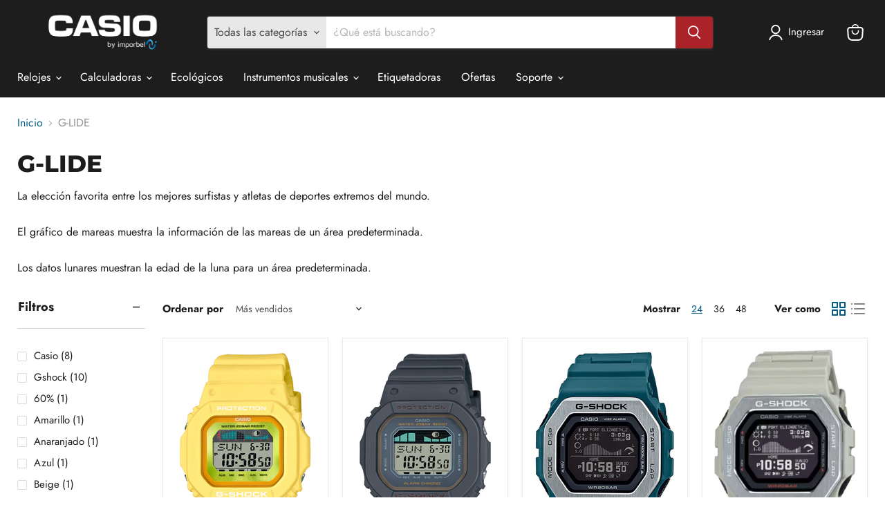

--- FILE ---
content_type: text/html; charset=utf-8
request_url: https://casiostore.imporbel.com/collections/g-lide
body_size: 29636
content:
<!doctype html>
<html class="no-js no-touch" lang="es">
  <head>  
    <meta name="google-site-verification" content="ACmQ87xeN6YVhVeJt8uU3SrT0UCoaoc-V_Vp0puGiTY" />
    <meta charset="utf-8">
    <meta http-equiv="x-ua-compatible" content="IE=edge">
    <meta name="facebook-domain-verification" content="w7qyhwwnj8q1beeo00wp0z8da5sqlx">

    <link rel="preconnect" href="https://cdn.shopify.com">
    <link rel="preconnect" href="https://fonts.shopifycdn.com">
    <link rel="preconnect" href="https://v.shopify.com">
    <link rel="preconnect" href="https://cdn.shopifycloud.com">

    <!-- Meta Pixel Code -->
<script>
!function(f,b,e,v,n,t,s)
{if(f.fbq)return;n=f.fbq=function(){n.callMethod?
n.callMethod.apply(n,arguments):n.queue.push(arguments)};
if(!f._fbq)f._fbq=n;n.push=n;n.loaded=!0;n.version='2.0';
n.queue=[];t=b.createElement(e);t.async=!0;
t.src=v;s=b.getElementsByTagName(e)[0];
s.parentNode.insertBefore(t,s)}(window,document,'script',
'https://connect.facebook.net/en_US/fbevents.js');
 fbq('init', '509784636714020'); 
fbq('track', 'PageView');
</script>
<noscript>
 <img height="1" width="1" 
src="https://www.facebook.com/tr?id=509784636714020&ev=PageView
&noscript=1"/>
</noscript>
<!-- End Meta Pixel Code -->


    <!-- Google tag (gtag.js) -->
<script async src="https://www.googletagmanager.com/gtag/js?id=AW-16510905735">
</script>
<script>
  window.dataLayer = window.dataLayer || [];
  function gtag(){dataLayer.push(arguments);}
  gtag('js', new Date());

  gtag('config', 'AW-16510905735');
</script>
  
    <title>G-LIDE — CasioStore-CostaRica</title>

    
      <meta name="description" content="La elección favorita entre los mejores surfistas y atletas de deportes extremos del mundo. El gráfico de mareas muestra la información de las mareas de un área predeterminada. Los datos lunares muestran la edad de la luna para un área predeterminada.">
    

    
  <link rel="shortcut icon" href="//casiostore.imporbel.com/cdn/shop/files/favicon_32x32.png?v=1698257870" type="image/png">


    
      <link rel="canonical" href="https://casiostore.imporbel.com/collections/g-lide" />
    

    <meta name="viewport" content="width=device-width">

    
    















<meta property="og:site_name" content="CasioStore-CostaRica">
<meta property="og:url" content="https://casiostore.imporbel.com/collections/g-lide">
<meta property="og:title" content="G-LIDE">
<meta property="og:type" content="website">
<meta property="og:description" content="La elección favorita entre los mejores surfistas y atletas de deportes extremos del mundo. El gráfico de mareas muestra la información de las mareas de un área predeterminada. Los datos lunares muestran la edad de la luna para un área predeterminada.">




















<meta name="twitter:title" content="G-LIDE">
<meta name="twitter:description" content="La elección favorita entre los mejores surfistas y atletas de deportes extremos del mundo. El gráfico de mareas muestra la información de las mareas de un área predeterminada. Los datos lunares muestran la edad de la luna para un área predeterminada.">





    <link rel="preload" href="//casiostore.imporbel.com/cdn/fonts/jost/jost_n4.d47a1b6347ce4a4c9f437608011273009d91f2b7.woff2" as="font" crossorigin="anonymous">
    <link rel="preload" as="style" href="//casiostore.imporbel.com/cdn/shop/t/2/assets/theme.css?v=1600521908686335761759342896">

    <script>window.performance && window.performance.mark && window.performance.mark('shopify.content_for_header.start');</script><meta id="shopify-digital-wallet" name="shopify-digital-wallet" content="/74377003310/digital_wallets/dialog">
<link rel="alternate" type="application/atom+xml" title="Feed" href="/collections/g-lide.atom" />
<link rel="alternate" type="application/json+oembed" href="https://casiostore.imporbel.com/collections/g-lide.oembed">
<script async="async" src="/checkouts/internal/preloads.js?locale=es-CR"></script>
<script id="shopify-features" type="application/json">{"accessToken":"781d387a59c712a8f829232773d630af","betas":["rich-media-storefront-analytics"],"domain":"casiostore.imporbel.com","predictiveSearch":true,"shopId":74377003310,"locale":"es"}</script>
<script>var Shopify = Shopify || {};
Shopify.shop = "casiostore-costarica.myshopify.com";
Shopify.locale = "es";
Shopify.currency = {"active":"CRC","rate":"1.0"};
Shopify.country = "CR";
Shopify.theme = {"name":"Casio-theme","id":162201010478,"schema_name":"Empire","schema_version":"6.0.0","theme_store_id":null,"role":"main"};
Shopify.theme.handle = "null";
Shopify.theme.style = {"id":null,"handle":null};
Shopify.cdnHost = "casiostore.imporbel.com/cdn";
Shopify.routes = Shopify.routes || {};
Shopify.routes.root = "/";</script>
<script type="module">!function(o){(o.Shopify=o.Shopify||{}).modules=!0}(window);</script>
<script>!function(o){function n(){var o=[];function n(){o.push(Array.prototype.slice.apply(arguments))}return n.q=o,n}var t=o.Shopify=o.Shopify||{};t.loadFeatures=n(),t.autoloadFeatures=n()}(window);</script>
<script id="shop-js-analytics" type="application/json">{"pageType":"collection"}</script>
<script defer="defer" async type="module" src="//casiostore.imporbel.com/cdn/shopifycloud/shop-js/modules/v2/client.init-shop-cart-sync_B5knhve2.es.esm.js"></script>
<script defer="defer" async type="module" src="//casiostore.imporbel.com/cdn/shopifycloud/shop-js/modules/v2/chunk.common_DUtBTchb.esm.js"></script>
<script type="module">
  await import("//casiostore.imporbel.com/cdn/shopifycloud/shop-js/modules/v2/client.init-shop-cart-sync_B5knhve2.es.esm.js");
await import("//casiostore.imporbel.com/cdn/shopifycloud/shop-js/modules/v2/chunk.common_DUtBTchb.esm.js");

  window.Shopify.SignInWithShop?.initShopCartSync?.({"fedCMEnabled":true,"windoidEnabled":true});

</script>
<script id="__st">var __st={"a":74377003310,"offset":-21600,"reqid":"ebce9ef1-2b8a-4137-ba5e-9b41c48f7404-1768361152","pageurl":"casiostore.imporbel.com\/collections\/g-lide","u":"548be9fb8217","p":"collection","rtyp":"collection","rid":462389084462};</script>
<script>window.ShopifyPaypalV4VisibilityTracking = true;</script>
<script id="captcha-bootstrap">!function(){'use strict';const t='contact',e='account',n='new_comment',o=[[t,t],['blogs',n],['comments',n],[t,'customer']],c=[[e,'customer_login'],[e,'guest_login'],[e,'recover_customer_password'],[e,'create_customer']],r=t=>t.map((([t,e])=>`form[action*='/${t}']:not([data-nocaptcha='true']) input[name='form_type'][value='${e}']`)).join(','),a=t=>()=>t?[...document.querySelectorAll(t)].map((t=>t.form)):[];function s(){const t=[...o],e=r(t);return a(e)}const i='password',u='form_key',d=['recaptcha-v3-token','g-recaptcha-response','h-captcha-response',i],f=()=>{try{return window.sessionStorage}catch{return}},m='__shopify_v',_=t=>t.elements[u];function p(t,e,n=!1){try{const o=window.sessionStorage,c=JSON.parse(o.getItem(e)),{data:r}=function(t){const{data:e,action:n}=t;return t[m]||n?{data:e,action:n}:{data:t,action:n}}(c);for(const[e,n]of Object.entries(r))t.elements[e]&&(t.elements[e].value=n);n&&o.removeItem(e)}catch(o){console.error('form repopulation failed',{error:o})}}const l='form_type',E='cptcha';function T(t){t.dataset[E]=!0}const w=window,h=w.document,L='Shopify',v='ce_forms',y='captcha';let A=!1;((t,e)=>{const n=(g='f06e6c50-85a8-45c8-87d0-21a2b65856fe',I='https://cdn.shopify.com/shopifycloud/storefront-forms-hcaptcha/ce_storefront_forms_captcha_hcaptcha.v1.5.2.iife.js',D={infoText:'Protegido por hCaptcha',privacyText:'Privacidad',termsText:'Términos'},(t,e,n)=>{const o=w[L][v],c=o.bindForm;if(c)return c(t,g,e,D).then(n);var r;o.q.push([[t,g,e,D],n]),r=I,A||(h.body.append(Object.assign(h.createElement('script'),{id:'captcha-provider',async:!0,src:r})),A=!0)});var g,I,D;w[L]=w[L]||{},w[L][v]=w[L][v]||{},w[L][v].q=[],w[L][y]=w[L][y]||{},w[L][y].protect=function(t,e){n(t,void 0,e),T(t)},Object.freeze(w[L][y]),function(t,e,n,w,h,L){const[v,y,A,g]=function(t,e,n){const i=e?o:[],u=t?c:[],d=[...i,...u],f=r(d),m=r(i),_=r(d.filter((([t,e])=>n.includes(e))));return[a(f),a(m),a(_),s()]}(w,h,L),I=t=>{const e=t.target;return e instanceof HTMLFormElement?e:e&&e.form},D=t=>v().includes(t);t.addEventListener('submit',(t=>{const e=I(t);if(!e)return;const n=D(e)&&!e.dataset.hcaptchaBound&&!e.dataset.recaptchaBound,o=_(e),c=g().includes(e)&&(!o||!o.value);(n||c)&&t.preventDefault(),c&&!n&&(function(t){try{if(!f())return;!function(t){const e=f();if(!e)return;const n=_(t);if(!n)return;const o=n.value;o&&e.removeItem(o)}(t);const e=Array.from(Array(32),(()=>Math.random().toString(36)[2])).join('');!function(t,e){_(t)||t.append(Object.assign(document.createElement('input'),{type:'hidden',name:u})),t.elements[u].value=e}(t,e),function(t,e){const n=f();if(!n)return;const o=[...t.querySelectorAll(`input[type='${i}']`)].map((({name:t})=>t)),c=[...d,...o],r={};for(const[a,s]of new FormData(t).entries())c.includes(a)||(r[a]=s);n.setItem(e,JSON.stringify({[m]:1,action:t.action,data:r}))}(t,e)}catch(e){console.error('failed to persist form',e)}}(e),e.submit())}));const S=(t,e)=>{t&&!t.dataset[E]&&(n(t,e.some((e=>e===t))),T(t))};for(const o of['focusin','change'])t.addEventListener(o,(t=>{const e=I(t);D(e)&&S(e,y())}));const B=e.get('form_key'),M=e.get(l),P=B&&M;t.addEventListener('DOMContentLoaded',(()=>{const t=y();if(P)for(const e of t)e.elements[l].value===M&&p(e,B);[...new Set([...A(),...v().filter((t=>'true'===t.dataset.shopifyCaptcha))])].forEach((e=>S(e,t)))}))}(h,new URLSearchParams(w.location.search),n,t,e,['guest_login'])})(!0,!0)}();</script>
<script integrity="sha256-4kQ18oKyAcykRKYeNunJcIwy7WH5gtpwJnB7kiuLZ1E=" data-source-attribution="shopify.loadfeatures" defer="defer" src="//casiostore.imporbel.com/cdn/shopifycloud/storefront/assets/storefront/load_feature-a0a9edcb.js" crossorigin="anonymous"></script>
<script data-source-attribution="shopify.dynamic_checkout.dynamic.init">var Shopify=Shopify||{};Shopify.PaymentButton=Shopify.PaymentButton||{isStorefrontPortableWallets:!0,init:function(){window.Shopify.PaymentButton.init=function(){};var t=document.createElement("script");t.src="https://casiostore.imporbel.com/cdn/shopifycloud/portable-wallets/latest/portable-wallets.es.js",t.type="module",document.head.appendChild(t)}};
</script>
<script data-source-attribution="shopify.dynamic_checkout.buyer_consent">
  function portableWalletsHideBuyerConsent(e){var t=document.getElementById("shopify-buyer-consent"),n=document.getElementById("shopify-subscription-policy-button");t&&n&&(t.classList.add("hidden"),t.setAttribute("aria-hidden","true"),n.removeEventListener("click",e))}function portableWalletsShowBuyerConsent(e){var t=document.getElementById("shopify-buyer-consent"),n=document.getElementById("shopify-subscription-policy-button");t&&n&&(t.classList.remove("hidden"),t.removeAttribute("aria-hidden"),n.addEventListener("click",e))}window.Shopify?.PaymentButton&&(window.Shopify.PaymentButton.hideBuyerConsent=portableWalletsHideBuyerConsent,window.Shopify.PaymentButton.showBuyerConsent=portableWalletsShowBuyerConsent);
</script>
<script data-source-attribution="shopify.dynamic_checkout.cart.bootstrap">document.addEventListener("DOMContentLoaded",(function(){function t(){return document.querySelector("shopify-accelerated-checkout-cart, shopify-accelerated-checkout")}if(t())Shopify.PaymentButton.init();else{new MutationObserver((function(e,n){t()&&(Shopify.PaymentButton.init(),n.disconnect())})).observe(document.body,{childList:!0,subtree:!0})}}));
</script>

<script>window.performance && window.performance.mark && window.performance.mark('shopify.content_for_header.end');</script>

    <link href="//casiostore.imporbel.com/cdn/shop/t/2/assets/theme.css?v=1600521908686335761759342896" rel="stylesheet" type="text/css" media="all" />

    
    <script>
      window.Theme = window.Theme || {};
      window.Theme.routes = {
        "root_url": "/",
        "account_url": "/account",
        "account_login_url": "https://shopify.com/74377003310/account?locale=es&region_country=CR",
        "account_logout_url": "/account/logout",
        "account_register_url": "https://shopify.com/74377003310/account?locale=es",
        "account_addresses_url": "/account/addresses",
        "collections_url": "/collections",
        "all_products_collection_url": "/collections/all",
        "search_url": "/search",
        "cart_url": "/cart",
        "cart_add_url": "/cart/add",
        "cart_change_url": "/cart/change",
        "cart_clear_url": "/cart/clear",
        "product_recommendations_url": "/recommendations/products",
      };
    </script>
    

    
<!--DOOFINDER-SHOPIFY-->
        
        <!--/DOOFINDER-SHOPIFY--><link href="https://monorail-edge.shopifysvc.com" rel="dns-prefetch">
<script>(function(){if ("sendBeacon" in navigator && "performance" in window) {try {var session_token_from_headers = performance.getEntriesByType('navigation')[0].serverTiming.find(x => x.name == '_s').description;} catch {var session_token_from_headers = undefined;}var session_cookie_matches = document.cookie.match(/_shopify_s=([^;]*)/);var session_token_from_cookie = session_cookie_matches && session_cookie_matches.length === 2 ? session_cookie_matches[1] : "";var session_token = session_token_from_headers || session_token_from_cookie || "";function handle_abandonment_event(e) {var entries = performance.getEntries().filter(function(entry) {return /monorail-edge.shopifysvc.com/.test(entry.name);});if (!window.abandonment_tracked && entries.length === 0) {window.abandonment_tracked = true;var currentMs = Date.now();var navigation_start = performance.timing.navigationStart;var payload = {shop_id: 74377003310,url: window.location.href,navigation_start,duration: currentMs - navigation_start,session_token,page_type: "collection"};window.navigator.sendBeacon("https://monorail-edge.shopifysvc.com/v1/produce", JSON.stringify({schema_id: "online_store_buyer_site_abandonment/1.1",payload: payload,metadata: {event_created_at_ms: currentMs,event_sent_at_ms: currentMs}}));}}window.addEventListener('pagehide', handle_abandonment_event);}}());</script>
<script id="web-pixels-manager-setup">(function e(e,d,r,n,o){if(void 0===o&&(o={}),!Boolean(null===(a=null===(i=window.Shopify)||void 0===i?void 0:i.analytics)||void 0===a?void 0:a.replayQueue)){var i,a;window.Shopify=window.Shopify||{};var t=window.Shopify;t.analytics=t.analytics||{};var s=t.analytics;s.replayQueue=[],s.publish=function(e,d,r){return s.replayQueue.push([e,d,r]),!0};try{self.performance.mark("wpm:start")}catch(e){}var l=function(){var e={modern:/Edge?\/(1{2}[4-9]|1[2-9]\d|[2-9]\d{2}|\d{4,})\.\d+(\.\d+|)|Firefox\/(1{2}[4-9]|1[2-9]\d|[2-9]\d{2}|\d{4,})\.\d+(\.\d+|)|Chrom(ium|e)\/(9{2}|\d{3,})\.\d+(\.\d+|)|(Maci|X1{2}).+ Version\/(15\.\d+|(1[6-9]|[2-9]\d|\d{3,})\.\d+)([,.]\d+|)( \(\w+\)|)( Mobile\/\w+|) Safari\/|Chrome.+OPR\/(9{2}|\d{3,})\.\d+\.\d+|(CPU[ +]OS|iPhone[ +]OS|CPU[ +]iPhone|CPU IPhone OS|CPU iPad OS)[ +]+(15[._]\d+|(1[6-9]|[2-9]\d|\d{3,})[._]\d+)([._]\d+|)|Android:?[ /-](13[3-9]|1[4-9]\d|[2-9]\d{2}|\d{4,})(\.\d+|)(\.\d+|)|Android.+Firefox\/(13[5-9]|1[4-9]\d|[2-9]\d{2}|\d{4,})\.\d+(\.\d+|)|Android.+Chrom(ium|e)\/(13[3-9]|1[4-9]\d|[2-9]\d{2}|\d{4,})\.\d+(\.\d+|)|SamsungBrowser\/([2-9]\d|\d{3,})\.\d+/,legacy:/Edge?\/(1[6-9]|[2-9]\d|\d{3,})\.\d+(\.\d+|)|Firefox\/(5[4-9]|[6-9]\d|\d{3,})\.\d+(\.\d+|)|Chrom(ium|e)\/(5[1-9]|[6-9]\d|\d{3,})\.\d+(\.\d+|)([\d.]+$|.*Safari\/(?![\d.]+ Edge\/[\d.]+$))|(Maci|X1{2}).+ Version\/(10\.\d+|(1[1-9]|[2-9]\d|\d{3,})\.\d+)([,.]\d+|)( \(\w+\)|)( Mobile\/\w+|) Safari\/|Chrome.+OPR\/(3[89]|[4-9]\d|\d{3,})\.\d+\.\d+|(CPU[ +]OS|iPhone[ +]OS|CPU[ +]iPhone|CPU IPhone OS|CPU iPad OS)[ +]+(10[._]\d+|(1[1-9]|[2-9]\d|\d{3,})[._]\d+)([._]\d+|)|Android:?[ /-](13[3-9]|1[4-9]\d|[2-9]\d{2}|\d{4,})(\.\d+|)(\.\d+|)|Mobile Safari.+OPR\/([89]\d|\d{3,})\.\d+\.\d+|Android.+Firefox\/(13[5-9]|1[4-9]\d|[2-9]\d{2}|\d{4,})\.\d+(\.\d+|)|Android.+Chrom(ium|e)\/(13[3-9]|1[4-9]\d|[2-9]\d{2}|\d{4,})\.\d+(\.\d+|)|Android.+(UC? ?Browser|UCWEB|U3)[ /]?(15\.([5-9]|\d{2,})|(1[6-9]|[2-9]\d|\d{3,})\.\d+)\.\d+|SamsungBrowser\/(5\.\d+|([6-9]|\d{2,})\.\d+)|Android.+MQ{2}Browser\/(14(\.(9|\d{2,})|)|(1[5-9]|[2-9]\d|\d{3,})(\.\d+|))(\.\d+|)|K[Aa][Ii]OS\/(3\.\d+|([4-9]|\d{2,})\.\d+)(\.\d+|)/},d=e.modern,r=e.legacy,n=navigator.userAgent;return n.match(d)?"modern":n.match(r)?"legacy":"unknown"}(),u="modern"===l?"modern":"legacy",c=(null!=n?n:{modern:"",legacy:""})[u],f=function(e){return[e.baseUrl,"/wpm","/b",e.hashVersion,"modern"===e.buildTarget?"m":"l",".js"].join("")}({baseUrl:d,hashVersion:r,buildTarget:u}),m=function(e){var d=e.version,r=e.bundleTarget,n=e.surface,o=e.pageUrl,i=e.monorailEndpoint;return{emit:function(e){var a=e.status,t=e.errorMsg,s=(new Date).getTime(),l=JSON.stringify({metadata:{event_sent_at_ms:s},events:[{schema_id:"web_pixels_manager_load/3.1",payload:{version:d,bundle_target:r,page_url:o,status:a,surface:n,error_msg:t},metadata:{event_created_at_ms:s}}]});if(!i)return console&&console.warn&&console.warn("[Web Pixels Manager] No Monorail endpoint provided, skipping logging."),!1;try{return self.navigator.sendBeacon.bind(self.navigator)(i,l)}catch(e){}var u=new XMLHttpRequest;try{return u.open("POST",i,!0),u.setRequestHeader("Content-Type","text/plain"),u.send(l),!0}catch(e){return console&&console.warn&&console.warn("[Web Pixels Manager] Got an unhandled error while logging to Monorail."),!1}}}}({version:r,bundleTarget:l,surface:e.surface,pageUrl:self.location.href,monorailEndpoint:e.monorailEndpoint});try{o.browserTarget=l,function(e){var d=e.src,r=e.async,n=void 0===r||r,o=e.onload,i=e.onerror,a=e.sri,t=e.scriptDataAttributes,s=void 0===t?{}:t,l=document.createElement("script"),u=document.querySelector("head"),c=document.querySelector("body");if(l.async=n,l.src=d,a&&(l.integrity=a,l.crossOrigin="anonymous"),s)for(var f in s)if(Object.prototype.hasOwnProperty.call(s,f))try{l.dataset[f]=s[f]}catch(e){}if(o&&l.addEventListener("load",o),i&&l.addEventListener("error",i),u)u.appendChild(l);else{if(!c)throw new Error("Did not find a head or body element to append the script");c.appendChild(l)}}({src:f,async:!0,onload:function(){if(!function(){var e,d;return Boolean(null===(d=null===(e=window.Shopify)||void 0===e?void 0:e.analytics)||void 0===d?void 0:d.initialized)}()){var d=window.webPixelsManager.init(e)||void 0;if(d){var r=window.Shopify.analytics;r.replayQueue.forEach((function(e){var r=e[0],n=e[1],o=e[2];d.publishCustomEvent(r,n,o)})),r.replayQueue=[],r.publish=d.publishCustomEvent,r.visitor=d.visitor,r.initialized=!0}}},onerror:function(){return m.emit({status:"failed",errorMsg:"".concat(f," has failed to load")})},sri:function(e){var d=/^sha384-[A-Za-z0-9+/=]+$/;return"string"==typeof e&&d.test(e)}(c)?c:"",scriptDataAttributes:o}),m.emit({status:"loading"})}catch(e){m.emit({status:"failed",errorMsg:(null==e?void 0:e.message)||"Unknown error"})}}})({shopId: 74377003310,storefrontBaseUrl: "https://casiostore.imporbel.com",extensionsBaseUrl: "https://extensions.shopifycdn.com/cdn/shopifycloud/web-pixels-manager",monorailEndpoint: "https://monorail-edge.shopifysvc.com/unstable/produce_batch",surface: "storefront-renderer",enabledBetaFlags: ["2dca8a86","a0d5f9d2"],webPixelsConfigList: [{"id":"726401326","configuration":"{\"config\":\"{\\\"pixel_id\\\":\\\"G-R2T9CFHTWQ\\\",\\\"gtag_events\\\":[{\\\"type\\\":\\\"purchase\\\",\\\"action_label\\\":\\\"G-R2T9CFHTWQ\\\"},{\\\"type\\\":\\\"page_view\\\",\\\"action_label\\\":\\\"G-R2T9CFHTWQ\\\"},{\\\"type\\\":\\\"view_item\\\",\\\"action_label\\\":\\\"G-R2T9CFHTWQ\\\"},{\\\"type\\\":\\\"search\\\",\\\"action_label\\\":\\\"G-R2T9CFHTWQ\\\"},{\\\"type\\\":\\\"add_to_cart\\\",\\\"action_label\\\":\\\"G-R2T9CFHTWQ\\\"},{\\\"type\\\":\\\"begin_checkout\\\",\\\"action_label\\\":\\\"G-R2T9CFHTWQ\\\"},{\\\"type\\\":\\\"add_payment_info\\\",\\\"action_label\\\":\\\"G-R2T9CFHTWQ\\\"}],\\\"enable_monitoring_mode\\\":false}\"}","eventPayloadVersion":"v1","runtimeContext":"OPEN","scriptVersion":"b2a88bafab3e21179ed38636efcd8a93","type":"APP","apiClientId":1780363,"privacyPurposes":[],"dataSharingAdjustments":{"protectedCustomerApprovalScopes":["read_customer_address","read_customer_email","read_customer_name","read_customer_personal_data","read_customer_phone"]}},{"id":"shopify-app-pixel","configuration":"{}","eventPayloadVersion":"v1","runtimeContext":"STRICT","scriptVersion":"0450","apiClientId":"shopify-pixel","type":"APP","privacyPurposes":["ANALYTICS","MARKETING"]},{"id":"shopify-custom-pixel","eventPayloadVersion":"v1","runtimeContext":"LAX","scriptVersion":"0450","apiClientId":"shopify-pixel","type":"CUSTOM","privacyPurposes":["ANALYTICS","MARKETING"]}],isMerchantRequest: false,initData: {"shop":{"name":"CasioStore-CostaRica","paymentSettings":{"currencyCode":"CRC"},"myshopifyDomain":"casiostore-costarica.myshopify.com","countryCode":"CR","storefrontUrl":"https:\/\/casiostore.imporbel.com"},"customer":null,"cart":null,"checkout":null,"productVariants":[],"purchasingCompany":null},},"https://casiostore.imporbel.com/cdn","7cecd0b6w90c54c6cpe92089d5m57a67346",{"modern":"","legacy":""},{"shopId":"74377003310","storefrontBaseUrl":"https:\/\/casiostore.imporbel.com","extensionBaseUrl":"https:\/\/extensions.shopifycdn.com\/cdn\/shopifycloud\/web-pixels-manager","surface":"storefront-renderer","enabledBetaFlags":"[\"2dca8a86\", \"a0d5f9d2\"]","isMerchantRequest":"false","hashVersion":"7cecd0b6w90c54c6cpe92089d5m57a67346","publish":"custom","events":"[[\"page_viewed\",{}],[\"collection_viewed\",{\"collection\":{\"id\":\"462389084462\",\"title\":\"G-LIDE\",\"productVariants\":[{\"price\":{\"amount\":118800.0,\"currencyCode\":\"CRC\"},\"product\":{\"title\":\"Reloj G-Shock deportivo correa de resina GLX-5600RT-9\",\"vendor\":\"GSHOCK\",\"id\":\"8806853738798\",\"untranslatedTitle\":\"Reloj G-Shock deportivo correa de resina GLX-5600RT-9\",\"url\":\"\/products\/glx-5600rt-9\",\"type\":\"Relojeria\"},\"id\":\"47206828933422\",\"image\":{\"src\":\"\/\/casiostore.imporbel.com\/cdn\/shop\/products\/GLX-5600RT-9.png?v=1696541284\"},\"sku\":\"GLX-5600RT-9\",\"title\":\"Default Title\",\"untranslatedTitle\":\"Default Title\"},{\"price\":{\"amount\":116200.0,\"currencyCode\":\"CRC\"},\"product\":{\"title\":\"Reloj G-Shock deportivo correa de resina GLX-S5600-1\",\"vendor\":\"GSHOCK\",\"id\":\"8806685311278\",\"untranslatedTitle\":\"Reloj G-Shock deportivo correa de resina GLX-S5600-1\",\"url\":\"\/products\/glx-s5600-1\",\"type\":\"Relojeria\"},\"id\":\"47206427033902\",\"image\":{\"src\":\"\/\/casiostore.imporbel.com\/cdn\/shop\/products\/GLX-S5600-1.png?v=1696537016\"},\"sku\":\"GLX-S5600-1\",\"title\":\"Default Title\",\"untranslatedTitle\":\"Default Title\"},{\"price\":{\"amount\":201950.0,\"currencyCode\":\"CRC\"},\"product\":{\"title\":\"Reloj G-Shock deportivo correa de resina GBX-100-2A\",\"vendor\":\"GSHOCK\",\"id\":\"9657217253678\",\"untranslatedTitle\":\"Reloj G-Shock deportivo correa de resina GBX-100-2A\",\"url\":\"\/products\/gbx-100-2a\",\"type\":\"Relojeria\"},\"id\":\"49599114150190\",\"image\":{\"src\":\"\/\/casiostore.imporbel.com\/cdn\/shop\/files\/GBX-100-2.jpg?v=1732137800\"},\"sku\":\"GBX-100-2A\",\"title\":\"Default Title\",\"untranslatedTitle\":\"Default Title\"},{\"price\":{\"amount\":201950.0,\"currencyCode\":\"CRC\"},\"product\":{\"title\":\"Reloj G-Shock deportivo correa de resina GBX-100-8\",\"vendor\":\"GSHOCK\",\"id\":\"9657238356270\",\"untranslatedTitle\":\"Reloj G-Shock deportivo correa de resina GBX-100-8\",\"url\":\"\/products\/gbx-100-8\",\"type\":\"Relojeria\"},\"id\":\"49599143837998\",\"image\":{\"src\":\"\/\/casiostore.imporbel.com\/cdn\/shop\/files\/GBX-100-8.jpg?v=1732138189\"},\"sku\":\"GBX-100-8\",\"title\":\"Default Title\",\"untranslatedTitle\":\"Default Title\"},{\"price\":{\"amount\":43840.0,\"currencyCode\":\"CRC\"},\"product\":{\"title\":\"Reloj G-Shock deportivo correa de resina GLX-5600VH-4\",\"vendor\":\"GSHOCK\",\"id\":\"8807154712878\",\"untranslatedTitle\":\"Reloj G-Shock deportivo correa de resina GLX-5600VH-4\",\"url\":\"\/products\/glx-5600vh-4\",\"type\":\"Relojeria\"},\"id\":\"47207414726958\",\"image\":{\"src\":\"\/\/casiostore.imporbel.com\/cdn\/shop\/products\/GLX-5600VH-4.png?v=1696553074\"},\"sku\":\"GLX-5600VH-4\",\"title\":\"Default Title\",\"untranslatedTitle\":\"Default Title\"},{\"price\":{\"amount\":184950.0,\"currencyCode\":\"CRC\"},\"product\":{\"title\":\"Reloj G-Shock deportivo correa de resina GBX-100NS-4\",\"vendor\":\"GSHOCK\",\"id\":\"8807011975470\",\"untranslatedTitle\":\"Reloj G-Shock deportivo correa de resina GBX-100NS-4\",\"url\":\"\/products\/gbx-100ns-4\",\"type\":\"Relojeria\"},\"id\":\"47207111557422\",\"image\":{\"src\":\"\/\/casiostore.imporbel.com\/cdn\/shop\/products\/GBX-100NS-4.png?v=1696546865\"},\"sku\":\"GBX-100NS-4\",\"title\":\"Default Title\",\"untranslatedTitle\":\"Default Title\"},{\"price\":{\"amount\":118800.0,\"currencyCode\":\"CRC\"},\"product\":{\"title\":\"Reloj G-Shock deportivo correa de resina GLX-5600RT-4\",\"vendor\":\"GSHOCK\",\"id\":\"8806853869870\",\"untranslatedTitle\":\"Reloj G-Shock deportivo correa de resina GLX-5600RT-4\",\"url\":\"\/products\/glx-5600rt-4\",\"type\":\"Relojeria\"},\"id\":\"47206829162798\",\"image\":{\"src\":\"\/\/casiostore.imporbel.com\/cdn\/shop\/products\/GLX-5600RT-4.png?v=1696541292\"},\"sku\":\"GLX-5600RT-4\",\"title\":\"Default Title\",\"untranslatedTitle\":\"Default Title\"},{\"price\":{\"amount\":224700.0,\"currencyCode\":\"CRC\"},\"product\":{\"title\":\"Reloj G-Shock deportivo correa de resina GBX-100TT-2\",\"vendor\":\"GSHOCK\",\"id\":\"8806687015214\",\"untranslatedTitle\":\"Reloj G-Shock deportivo correa de resina GBX-100TT-2\",\"url\":\"\/products\/gbx-100tt-2\",\"type\":\"Relojeria\"},\"id\":\"47206431555886\",\"image\":{\"src\":\"\/\/casiostore.imporbel.com\/cdn\/shop\/products\/GBX-100TT-2.png?v=1696537048\"},\"sku\":\"GBX-100TT-2\",\"title\":\"Default Title\",\"untranslatedTitle\":\"Default Title\"},{\"price\":{\"amount\":224700.0,\"currencyCode\":\"CRC\"},\"product\":{\"title\":\"Reloj G-Shock deportivo correa de resina GBX-100TT-8\",\"vendor\":\"GSHOCK\",\"id\":\"8806686720302\",\"untranslatedTitle\":\"Reloj G-Shock deportivo correa de resina GBX-100TT-8\",\"url\":\"\/products\/gbx-100tt-8\",\"type\":\"Relojeria\"},\"id\":\"47206428475694\",\"image\":{\"src\":\"\/\/casiostore.imporbel.com\/cdn\/shop\/products\/GBX-100TT-8.png?v=1696537033\"},\"sku\":\"GBX-100TT-8\",\"title\":\"Default Title\",\"untranslatedTitle\":\"Default Title\"},{\"price\":{\"amount\":116200.0,\"currencyCode\":\"CRC\"},\"product\":{\"title\":\"Reloj G-Shock deportivo correa de resina GLX-S5600-7\",\"vendor\":\"GSHOCK\",\"id\":\"8806683443502\",\"untranslatedTitle\":\"Reloj G-Shock deportivo correa de resina GLX-S5600-7\",\"url\":\"\/products\/glx-s5600-7\",\"type\":\"Relojeria\"},\"id\":\"47206422577454\",\"image\":{\"src\":\"\/\/casiostore.imporbel.com\/cdn\/shop\/products\/GLX-S5600-7.png?v=1696536976\"},\"sku\":\"GLX-S5600-7\",\"title\":\"Default Title\",\"untranslatedTitle\":\"Default Title\"}]}}]]"});</script><script>
  window.ShopifyAnalytics = window.ShopifyAnalytics || {};
  window.ShopifyAnalytics.meta = window.ShopifyAnalytics.meta || {};
  window.ShopifyAnalytics.meta.currency = 'CRC';
  var meta = {"products":[{"id":8806853738798,"gid":"gid:\/\/shopify\/Product\/8806853738798","vendor":"GSHOCK","type":"Relojeria","handle":"glx-5600rt-9","variants":[{"id":47206828933422,"price":11880000,"name":"Reloj G-Shock deportivo correa de resina GLX-5600RT-9","public_title":null,"sku":"GLX-5600RT-9"}],"remote":false},{"id":8806685311278,"gid":"gid:\/\/shopify\/Product\/8806685311278","vendor":"GSHOCK","type":"Relojeria","handle":"glx-s5600-1","variants":[{"id":47206427033902,"price":11620000,"name":"Reloj G-Shock deportivo correa de resina GLX-S5600-1","public_title":null,"sku":"GLX-S5600-1"}],"remote":false},{"id":9657217253678,"gid":"gid:\/\/shopify\/Product\/9657217253678","vendor":"GSHOCK","type":"Relojeria","handle":"gbx-100-2a","variants":[{"id":49599114150190,"price":20195000,"name":"Reloj G-Shock deportivo correa de resina GBX-100-2A","public_title":null,"sku":"GBX-100-2A"}],"remote":false},{"id":9657238356270,"gid":"gid:\/\/shopify\/Product\/9657238356270","vendor":"GSHOCK","type":"Relojeria","handle":"gbx-100-8","variants":[{"id":49599143837998,"price":20195000,"name":"Reloj G-Shock deportivo correa de resina GBX-100-8","public_title":null,"sku":"GBX-100-8"}],"remote":false},{"id":8807154712878,"gid":"gid:\/\/shopify\/Product\/8807154712878","vendor":"GSHOCK","type":"Relojeria","handle":"glx-5600vh-4","variants":[{"id":47207414726958,"price":4384000,"name":"Reloj G-Shock deportivo correa de resina GLX-5600VH-4","public_title":null,"sku":"GLX-5600VH-4"}],"remote":false},{"id":8807011975470,"gid":"gid:\/\/shopify\/Product\/8807011975470","vendor":"GSHOCK","type":"Relojeria","handle":"gbx-100ns-4","variants":[{"id":47207111557422,"price":18495000,"name":"Reloj G-Shock deportivo correa de resina GBX-100NS-4","public_title":null,"sku":"GBX-100NS-4"}],"remote":false},{"id":8806853869870,"gid":"gid:\/\/shopify\/Product\/8806853869870","vendor":"GSHOCK","type":"Relojeria","handle":"glx-5600rt-4","variants":[{"id":47206829162798,"price":11880000,"name":"Reloj G-Shock deportivo correa de resina GLX-5600RT-4","public_title":null,"sku":"GLX-5600RT-4"}],"remote":false},{"id":8806687015214,"gid":"gid:\/\/shopify\/Product\/8806687015214","vendor":"GSHOCK","type":"Relojeria","handle":"gbx-100tt-2","variants":[{"id":47206431555886,"price":22470000,"name":"Reloj G-Shock deportivo correa de resina GBX-100TT-2","public_title":null,"sku":"GBX-100TT-2"}],"remote":false},{"id":8806686720302,"gid":"gid:\/\/shopify\/Product\/8806686720302","vendor":"GSHOCK","type":"Relojeria","handle":"gbx-100tt-8","variants":[{"id":47206428475694,"price":22470000,"name":"Reloj G-Shock deportivo correa de resina GBX-100TT-8","public_title":null,"sku":"GBX-100TT-8"}],"remote":false},{"id":8806683443502,"gid":"gid:\/\/shopify\/Product\/8806683443502","vendor":"GSHOCK","type":"Relojeria","handle":"glx-s5600-7","variants":[{"id":47206422577454,"price":11620000,"name":"Reloj G-Shock deportivo correa de resina GLX-S5600-7","public_title":null,"sku":"GLX-S5600-7"}],"remote":false}],"page":{"pageType":"collection","resourceType":"collection","resourceId":462389084462,"requestId":"ebce9ef1-2b8a-4137-ba5e-9b41c48f7404-1768361152"}};
  for (var attr in meta) {
    window.ShopifyAnalytics.meta[attr] = meta[attr];
  }
</script>
<script class="analytics">
  (function () {
    var customDocumentWrite = function(content) {
      var jquery = null;

      if (window.jQuery) {
        jquery = window.jQuery;
      } else if (window.Checkout && window.Checkout.$) {
        jquery = window.Checkout.$;
      }

      if (jquery) {
        jquery('body').append(content);
      }
    };

    var hasLoggedConversion = function(token) {
      if (token) {
        return document.cookie.indexOf('loggedConversion=' + token) !== -1;
      }
      return false;
    }

    var setCookieIfConversion = function(token) {
      if (token) {
        var twoMonthsFromNow = new Date(Date.now());
        twoMonthsFromNow.setMonth(twoMonthsFromNow.getMonth() + 2);

        document.cookie = 'loggedConversion=' + token + '; expires=' + twoMonthsFromNow;
      }
    }

    var trekkie = window.ShopifyAnalytics.lib = window.trekkie = window.trekkie || [];
    if (trekkie.integrations) {
      return;
    }
    trekkie.methods = [
      'identify',
      'page',
      'ready',
      'track',
      'trackForm',
      'trackLink'
    ];
    trekkie.factory = function(method) {
      return function() {
        var args = Array.prototype.slice.call(arguments);
        args.unshift(method);
        trekkie.push(args);
        return trekkie;
      };
    };
    for (var i = 0; i < trekkie.methods.length; i++) {
      var key = trekkie.methods[i];
      trekkie[key] = trekkie.factory(key);
    }
    trekkie.load = function(config) {
      trekkie.config = config || {};
      trekkie.config.initialDocumentCookie = document.cookie;
      var first = document.getElementsByTagName('script')[0];
      var script = document.createElement('script');
      script.type = 'text/javascript';
      script.onerror = function(e) {
        var scriptFallback = document.createElement('script');
        scriptFallback.type = 'text/javascript';
        scriptFallback.onerror = function(error) {
                var Monorail = {
      produce: function produce(monorailDomain, schemaId, payload) {
        var currentMs = new Date().getTime();
        var event = {
          schema_id: schemaId,
          payload: payload,
          metadata: {
            event_created_at_ms: currentMs,
            event_sent_at_ms: currentMs
          }
        };
        return Monorail.sendRequest("https://" + monorailDomain + "/v1/produce", JSON.stringify(event));
      },
      sendRequest: function sendRequest(endpointUrl, payload) {
        // Try the sendBeacon API
        if (window && window.navigator && typeof window.navigator.sendBeacon === 'function' && typeof window.Blob === 'function' && !Monorail.isIos12()) {
          var blobData = new window.Blob([payload], {
            type: 'text/plain'
          });

          if (window.navigator.sendBeacon(endpointUrl, blobData)) {
            return true;
          } // sendBeacon was not successful

        } // XHR beacon

        var xhr = new XMLHttpRequest();

        try {
          xhr.open('POST', endpointUrl);
          xhr.setRequestHeader('Content-Type', 'text/plain');
          xhr.send(payload);
        } catch (e) {
          console.log(e);
        }

        return false;
      },
      isIos12: function isIos12() {
        return window.navigator.userAgent.lastIndexOf('iPhone; CPU iPhone OS 12_') !== -1 || window.navigator.userAgent.lastIndexOf('iPad; CPU OS 12_') !== -1;
      }
    };
    Monorail.produce('monorail-edge.shopifysvc.com',
      'trekkie_storefront_load_errors/1.1',
      {shop_id: 74377003310,
      theme_id: 162201010478,
      app_name: "storefront",
      context_url: window.location.href,
      source_url: "//casiostore.imporbel.com/cdn/s/trekkie.storefront.55c6279c31a6628627b2ba1c5ff367020da294e2.min.js"});

        };
        scriptFallback.async = true;
        scriptFallback.src = '//casiostore.imporbel.com/cdn/s/trekkie.storefront.55c6279c31a6628627b2ba1c5ff367020da294e2.min.js';
        first.parentNode.insertBefore(scriptFallback, first);
      };
      script.async = true;
      script.src = '//casiostore.imporbel.com/cdn/s/trekkie.storefront.55c6279c31a6628627b2ba1c5ff367020da294e2.min.js';
      first.parentNode.insertBefore(script, first);
    };
    trekkie.load(
      {"Trekkie":{"appName":"storefront","development":false,"defaultAttributes":{"shopId":74377003310,"isMerchantRequest":null,"themeId":162201010478,"themeCityHash":"7096663150244505698","contentLanguage":"es","currency":"CRC","eventMetadataId":"1fa1958f-6110-4f65-9c46-89ea74e2150e"},"isServerSideCookieWritingEnabled":true,"monorailRegion":"shop_domain","enabledBetaFlags":["65f19447"]},"Session Attribution":{},"S2S":{"facebookCapiEnabled":false,"source":"trekkie-storefront-renderer","apiClientId":580111}}
    );

    var loaded = false;
    trekkie.ready(function() {
      if (loaded) return;
      loaded = true;

      window.ShopifyAnalytics.lib = window.trekkie;

      var originalDocumentWrite = document.write;
      document.write = customDocumentWrite;
      try { window.ShopifyAnalytics.merchantGoogleAnalytics.call(this); } catch(error) {};
      document.write = originalDocumentWrite;

      window.ShopifyAnalytics.lib.page(null,{"pageType":"collection","resourceType":"collection","resourceId":462389084462,"requestId":"ebce9ef1-2b8a-4137-ba5e-9b41c48f7404-1768361152","shopifyEmitted":true});

      var match = window.location.pathname.match(/checkouts\/(.+)\/(thank_you|post_purchase)/)
      var token = match? match[1]: undefined;
      if (!hasLoggedConversion(token)) {
        setCookieIfConversion(token);
        window.ShopifyAnalytics.lib.track("Viewed Product Category",{"currency":"CRC","category":"Collection: g-lide","collectionName":"g-lide","collectionId":462389084462,"nonInteraction":true},undefined,undefined,{"shopifyEmitted":true});
      }
    });


        var eventsListenerScript = document.createElement('script');
        eventsListenerScript.async = true;
        eventsListenerScript.src = "//casiostore.imporbel.com/cdn/shopifycloud/storefront/assets/shop_events_listener-3da45d37.js";
        document.getElementsByTagName('head')[0].appendChild(eventsListenerScript);

})();</script>
<script
  defer
  src="https://casiostore.imporbel.com/cdn/shopifycloud/perf-kit/shopify-perf-kit-3.0.3.min.js"
  data-application="storefront-renderer"
  data-shop-id="74377003310"
  data-render-region="gcp-us-central1"
  data-page-type="collection"
  data-theme-instance-id="162201010478"
  data-theme-name="Empire"
  data-theme-version="6.0.0"
  data-monorail-region="shop_domain"
  data-resource-timing-sampling-rate="10"
  data-shs="true"
  data-shs-beacon="true"
  data-shs-export-with-fetch="true"
  data-shs-logs-sample-rate="1"
  data-shs-beacon-endpoint="https://casiostore.imporbel.com/api/collect"
></script>
</head>

  <body class="template-collection" data-instant-allow-query-string >
    <script>
      document.documentElement.className=document.documentElement.className.replace(/\bno-js\b/,'js');
      if(window.Shopify&&window.Shopify.designMode)document.documentElement.className+=' in-theme-editor';
      if(('ontouchstart' in window)||window.DocumentTouch&&document instanceof DocumentTouch)document.documentElement.className=document.documentElement.className.replace(/\bno-touch\b/,'has-touch');
    </script>
    <a class="skip-to-main" href="#site-main">Ir a contenido</a>
    <div id="shopify-section-static-announcement" class="shopify-section site-announcement"><script
  type="application/json"
  data-section-id="static-announcement"
  data-section-type="static-announcement">
</script>









  


</div>
    <div id="shopify-section-static-utility-bar" class="shopify-section"><style data-shopify>
  .utility-bar {
    background-color: #1b175d;
    border-bottom: 1px solid #ffffff;
  }

  .utility-bar .social-link,
  .utility-bar__menu-link {
    color: #ffffff;
  }

  .utility-bar .disclosure__toggle {
    --disclosure-toggle-text-color: #ffffff;
    --disclosure-toggle-background-color: #1b175d;
  }

  .utility-bar .disclosure__toggle:hover {
    --disclosure-toggle-text-color: #ffffff;
  }

  .utility-bar .social-link:hover,
  .utility-bar__menu-link:hover {
    color: #ffffff;
  }

  .utility-bar .disclosure__toggle::after {
    --disclosure-toggle-svg-color: #ffffff;
  }

  .utility-bar .disclosure__toggle:hover::after {
    --disclosure-toggle-svg-color: #ffffff;
  }
</style>

<script
  type="application/json"
  data-section-type="static-utility-bar"
  data-section-id="static-utility-bar"
  data-section-data
>
  {
    "settings": {
      "mobile_layout": "below"
    }
  }
</script>

</div>
    <header
      class="site-header site-header-nav--open"
      role="banner"
      data-site-header
    >
      
      <div id="shopify-section-static-header" class="shopify-section site-header-wrapper">


<script
  type="application/json"
  data-section-id="static-header"
  data-section-type="static-header"
  data-section-data>
  {
    "settings": {
      "sticky_header": true,
      "has_box_shadow": false,
      "live_search": {
        "enable": true,
        "enable_images": true,
        "enable_content": true,
        "money_format": "₡ {{amount_with_comma_separator}}",
        "show_mobile_search_bar": false,
        "context": {
          "view_all_results": "Ver todos los resultados",
          "view_all_products": "Ver todos los productos",
          "content_results": {
            "title": "Publicaciones y páginas",
            "no_results": "No hay resultados."
          },
          "no_results_products": {
            "title": "No hay productos para “*terms*”.",
            "title_in_category": "No hay productos para \u0026quot;*terms*\u0026quot; en *category*.",
            "message": "Lo sentimos, no pudimos encontrar ninguna coincidencia."
          }
        }
      }
    }
  }
</script>





<style data-shopify>
  .site-logo {
    max-width: 250px;
  }

  .site-logo-image {
    max-height: 100px;
  }
</style>

<div
  class="
    site-header-main
    
      site-header--full-width
    
  "
  data-site-header-main
  data-site-header-sticky
  
    data-site-header-mobile-search-button
  
>
  <button class="site-header-menu-toggle" data-menu-toggle>
    <div class="site-header-menu-toggle--button" tabindex="-1">
      <span class="toggle-icon--bar toggle-icon--bar-top"></span>
      <span class="toggle-icon--bar toggle-icon--bar-middle"></span>
      <span class="toggle-icon--bar toggle-icon--bar-bottom"></span>
      <span class="visually-hidden">Menú</span>
    </div>
  </button>

  
    
    
      <button
        class="site-header-mobile-search-button"
        data-mobile-search-button
      >
        
      <div class="site-header-mobile-search-button--button" tabindex="-1">
        <svg
  aria-hidden="true"
  focusable="false"
  role="presentation"
  xmlns="http://www.w3.org/2000/svg"
  width="23"
  height="24"
  fill="none"
  viewBox="0 0 23 24"
>
  <path d="M21 21L15.5 15.5" stroke="currentColor" stroke-width="2" stroke-linecap="round"/>
  <circle cx="10" cy="9" r="8" stroke="currentColor" stroke-width="2"/>
</svg>

      </div>
    
      </button>
    
  

  <div
    class="
      site-header-main-content
      
    "
  >
    <div class="site-header-logo">
      <a
        class="site-logo"
        href="/">
        
          
          

          

  

  <img
    
      src="//casiostore.imporbel.com/cdn/shop/files/LOGO_1176x250.png?v=1698257916"
    
    alt=""

    
      data-rimg
      srcset="//casiostore.imporbel.com/cdn/shop/files/LOGO_1176x250.png?v=1698257916 1x, //casiostore.imporbel.com/cdn/shop/files/LOGO_2352x500.png?v=1698257916 2x, //casiostore.imporbel.com/cdn/shop/files/LOGO_2446x520.png?v=1698257916 2.08x"
    

    class="site-logo-image"
    
    
  >




        
      </a>
    </div>

    





<div class="live-search" data-live-search><form
    class="
      live-search-form
      form-fields-inline
      
    "
    action="/search"
    method="get"
    role="search"
    aria-label="Product"
    data-live-search-form
  >
    <input type="hidden" name="type" value="article,page,product">
    <div class="form-field no-label"><span class="form-field-select-wrapper live-search-filter-wrapper">
          <select class="live-search-filter" data-live-search-filter data-filter-all="Todas las categorías">
            
            <option value="" selected>Todas las categorías</option>
            <option value="" disabled>------</option>
            
              

<option value="product_type:Calculadora">Calculadora</option>
<option value="product_type:Cronometro">Cronometro</option>
<option value="product_type:Instrumentos musicales">Instrumentos musicales</option>
<option value="product_type:Relojeria">Relojeria</option>
            
          </select>
          <label class="live-search-filter-label form-field-select" data-live-search-filter-label>Todas las categorías
</label>
          <svg
  aria-hidden="true"
  focusable="false"
  role="presentation"
  width="8"
  height="6"
  viewBox="0 0 8 6"
  fill="none"
  xmlns="http://www.w3.org/2000/svg"
  class="icon-chevron-down"
>
<path class="icon-chevron-down-left" d="M4 4.5L7 1.5" stroke="currentColor" stroke-width="1.25" stroke-linecap="square"/>
<path class="icon-chevron-down-right" d="M4 4.5L1 1.5" stroke="currentColor" stroke-width="1.25" stroke-linecap="square"/>
</svg>

        </span><input
        class="form-field-input live-search-form-field"
        type="text"
        name="q"
        aria-label="Buscar"
        placeholder="¿Qué está buscando?"
        
        autocomplete="off"
        data-live-search-input>
      <button
        class="live-search-takeover-cancel"
        type="button"
        data-live-search-takeover-cancel>
        Cancelar
      </button>

      <button
        class="live-search-button"
        type="submit"
        aria-label="Buscar"
        data-live-search-submit
      >
        <span class="search-icon search-icon--inactive">
          <svg
  aria-hidden="true"
  focusable="false"
  role="presentation"
  xmlns="http://www.w3.org/2000/svg"
  width="23"
  height="24"
  fill="none"
  viewBox="0 0 23 24"
>
  <path d="M21 21L15.5 15.5" stroke="currentColor" stroke-width="2" stroke-linecap="round"/>
  <circle cx="10" cy="9" r="8" stroke="currentColor" stroke-width="2"/>
</svg>

        </span>
        <span class="search-icon search-icon--active">
          <svg
  aria-hidden="true"
  focusable="false"
  role="presentation"
  width="26"
  height="26"
  viewBox="0 0 26 26"
  xmlns="http://www.w3.org/2000/svg"
>
  <g fill-rule="nonzero" fill="currentColor">
    <path d="M13 26C5.82 26 0 20.18 0 13S5.82 0 13 0s13 5.82 13 13-5.82 13-13 13zm0-3.852a9.148 9.148 0 1 0 0-18.296 9.148 9.148 0 0 0 0 18.296z" opacity=".29"/><path d="M13 26c7.18 0 13-5.82 13-13a1.926 1.926 0 0 0-3.852 0A9.148 9.148 0 0 1 13 22.148 1.926 1.926 0 0 0 13 26z"/>
  </g>
</svg>
        </span>
      </button>
    </div>

    <div class="search-flydown" data-live-search-flydown>
      <div class="search-flydown--placeholder" data-live-search-placeholder>
        <div class="search-flydown--product-items">
          
            <a class="search-flydown--product search-flydown--product" href="#">
              
                <div class="search-flydown--product-image">
                  <svg class="placeholder--image placeholder--content-image" xmlns="http://www.w3.org/2000/svg" viewBox="0 0 525.5 525.5"><path d="M324.5 212.7H203c-1.6 0-2.8 1.3-2.8 2.8V308c0 1.6 1.3 2.8 2.8 2.8h121.6c1.6 0 2.8-1.3 2.8-2.8v-92.5c0-1.6-1.3-2.8-2.9-2.8zm1.1 95.3c0 .6-.5 1.1-1.1 1.1H203c-.6 0-1.1-.5-1.1-1.1v-92.5c0-.6.5-1.1 1.1-1.1h121.6c.6 0 1.1.5 1.1 1.1V308z"/><path d="M210.4 299.5H240v.1s.1 0 .2-.1h75.2v-76.2h-105v76.2zm1.8-7.2l20-20c1.6-1.6 3.8-2.5 6.1-2.5s4.5.9 6.1 2.5l1.5 1.5 16.8 16.8c-12.9 3.3-20.7 6.3-22.8 7.2h-27.7v-5.5zm101.5-10.1c-20.1 1.7-36.7 4.8-49.1 7.9l-16.9-16.9 26.3-26.3c1.6-1.6 3.8-2.5 6.1-2.5s4.5.9 6.1 2.5l27.5 27.5v7.8zm-68.9 15.5c9.7-3.5 33.9-10.9 68.9-13.8v13.8h-68.9zm68.9-72.7v46.8l-26.2-26.2c-1.9-1.9-4.5-3-7.3-3s-5.4 1.1-7.3 3l-26.3 26.3-.9-.9c-1.9-1.9-4.5-3-7.3-3s-5.4 1.1-7.3 3l-18.8 18.8V225h101.4z"/><path d="M232.8 254c4.6 0 8.3-3.7 8.3-8.3s-3.7-8.3-8.3-8.3-8.3 3.7-8.3 8.3 3.7 8.3 8.3 8.3zm0-14.9c3.6 0 6.6 2.9 6.6 6.6s-2.9 6.6-6.6 6.6-6.6-2.9-6.6-6.6 3-6.6 6.6-6.6z"/></svg>
                </div>
              

              <div class="search-flydown--product-text">
                <span class="search-flydown--product-title placeholder--content-text"></span>
                <span class="search-flydown--product-price placeholder--content-text"></span>
              </div>
            </a>
          
            <a class="search-flydown--product search-flydown--product" href="#">
              
                <div class="search-flydown--product-image">
                  <svg class="placeholder--image placeholder--content-image" xmlns="http://www.w3.org/2000/svg" viewBox="0 0 525.5 525.5"><path d="M324.5 212.7H203c-1.6 0-2.8 1.3-2.8 2.8V308c0 1.6 1.3 2.8 2.8 2.8h121.6c1.6 0 2.8-1.3 2.8-2.8v-92.5c0-1.6-1.3-2.8-2.9-2.8zm1.1 95.3c0 .6-.5 1.1-1.1 1.1H203c-.6 0-1.1-.5-1.1-1.1v-92.5c0-.6.5-1.1 1.1-1.1h121.6c.6 0 1.1.5 1.1 1.1V308z"/><path d="M210.4 299.5H240v.1s.1 0 .2-.1h75.2v-76.2h-105v76.2zm1.8-7.2l20-20c1.6-1.6 3.8-2.5 6.1-2.5s4.5.9 6.1 2.5l1.5 1.5 16.8 16.8c-12.9 3.3-20.7 6.3-22.8 7.2h-27.7v-5.5zm101.5-10.1c-20.1 1.7-36.7 4.8-49.1 7.9l-16.9-16.9 26.3-26.3c1.6-1.6 3.8-2.5 6.1-2.5s4.5.9 6.1 2.5l27.5 27.5v7.8zm-68.9 15.5c9.7-3.5 33.9-10.9 68.9-13.8v13.8h-68.9zm68.9-72.7v46.8l-26.2-26.2c-1.9-1.9-4.5-3-7.3-3s-5.4 1.1-7.3 3l-26.3 26.3-.9-.9c-1.9-1.9-4.5-3-7.3-3s-5.4 1.1-7.3 3l-18.8 18.8V225h101.4z"/><path d="M232.8 254c4.6 0 8.3-3.7 8.3-8.3s-3.7-8.3-8.3-8.3-8.3 3.7-8.3 8.3 3.7 8.3 8.3 8.3zm0-14.9c3.6 0 6.6 2.9 6.6 6.6s-2.9 6.6-6.6 6.6-6.6-2.9-6.6-6.6 3-6.6 6.6-6.6z"/></svg>
                </div>
              

              <div class="search-flydown--product-text">
                <span class="search-flydown--product-title placeholder--content-text"></span>
                <span class="search-flydown--product-price placeholder--content-text"></span>
              </div>
            </a>
          
            <a class="search-flydown--product search-flydown--product" href="#">
              
                <div class="search-flydown--product-image">
                  <svg class="placeholder--image placeholder--content-image" xmlns="http://www.w3.org/2000/svg" viewBox="0 0 525.5 525.5"><path d="M324.5 212.7H203c-1.6 0-2.8 1.3-2.8 2.8V308c0 1.6 1.3 2.8 2.8 2.8h121.6c1.6 0 2.8-1.3 2.8-2.8v-92.5c0-1.6-1.3-2.8-2.9-2.8zm1.1 95.3c0 .6-.5 1.1-1.1 1.1H203c-.6 0-1.1-.5-1.1-1.1v-92.5c0-.6.5-1.1 1.1-1.1h121.6c.6 0 1.1.5 1.1 1.1V308z"/><path d="M210.4 299.5H240v.1s.1 0 .2-.1h75.2v-76.2h-105v76.2zm1.8-7.2l20-20c1.6-1.6 3.8-2.5 6.1-2.5s4.5.9 6.1 2.5l1.5 1.5 16.8 16.8c-12.9 3.3-20.7 6.3-22.8 7.2h-27.7v-5.5zm101.5-10.1c-20.1 1.7-36.7 4.8-49.1 7.9l-16.9-16.9 26.3-26.3c1.6-1.6 3.8-2.5 6.1-2.5s4.5.9 6.1 2.5l27.5 27.5v7.8zm-68.9 15.5c9.7-3.5 33.9-10.9 68.9-13.8v13.8h-68.9zm68.9-72.7v46.8l-26.2-26.2c-1.9-1.9-4.5-3-7.3-3s-5.4 1.1-7.3 3l-26.3 26.3-.9-.9c-1.9-1.9-4.5-3-7.3-3s-5.4 1.1-7.3 3l-18.8 18.8V225h101.4z"/><path d="M232.8 254c4.6 0 8.3-3.7 8.3-8.3s-3.7-8.3-8.3-8.3-8.3 3.7-8.3 8.3 3.7 8.3 8.3 8.3zm0-14.9c3.6 0 6.6 2.9 6.6 6.6s-2.9 6.6-6.6 6.6-6.6-2.9-6.6-6.6 3-6.6 6.6-6.6z"/></svg>
                </div>
              

              <div class="search-flydown--product-text">
                <span class="search-flydown--product-title placeholder--content-text"></span>
                <span class="search-flydown--product-price placeholder--content-text"></span>
              </div>
            </a>
          
        </div>
      </div>

      <div class="search-flydown--results search-flydown--results--content-enabled" data-live-search-results></div>

      
    </div>
  </form>
</div>


    
  </div>

  <div class="site-header-right">
    <ul class="site-header-actions" data-header-actions>
  
    
      <li class="site-header-actions__account-link">
        <span class="site-header__account-icon">
          


    <svg class="icon-account "    aria-hidden="true"    focusable="false"    role="presentation"    xmlns="http://www.w3.org/2000/svg" viewBox="0 0 22 26" fill="none" xmlns="http://www.w3.org/2000/svg">      <path d="M11.3336 14.4447C14.7538 14.4447 17.5264 11.6417 17.5264 8.18392C17.5264 4.72616 14.7538 1.9231 11.3336 1.9231C7.91347 1.9231 5.14087 4.72616 5.14087 8.18392C5.14087 11.6417 7.91347 14.4447 11.3336 14.4447Z" stroke="currentColor" stroke-width="2" stroke-linecap="round" stroke-linejoin="round"/>      <path d="M20.9678 24.0769C19.5098 20.0278 15.7026 17.3329 11.4404 17.3329C7.17822 17.3329 3.37107 20.0278 1.91309 24.0769" stroke="currentColor" stroke-width="2" stroke-linecap="round" stroke-linejoin="round"/>    </svg>                                                                                                      

        </span>
        <a href="https://shopify.com/74377003310/account?locale=es&region_country=CR" class="site-header_account-link-text">
          Ingresar
        </a>
      </li>
    
  
</ul>


    <div class="site-header-cart">
      <a class="site-header-cart--button" href="/cart">
        <span
          class="site-header-cart--count "
          data-header-cart-count="">
        </span>
        <span class="site-header-cart-icon site-header-cart-icon--svg">
          
            


        <svg width="24" height="24" viewBox="0 0 24 24" fill="currentColor" xmlns="http://www.w3.org/2000/svg">      <path d="M6.88053 4.00003C7.35284 1.71796 9.37425 0.00268555 11.7963 0.00268555H12.2005C14.6226 0.00268555 16.644 1.71796 17.1163 4.00003L19.811 4.00003C22.1161 4.00003 23.9442 5.94322 23.8036 8.24402L23.2424 17.427C23.0167 21.1203 19.9556 24 16.2554 24L7.74447 24C4.04429 24 0.983205 21.1203 0.757505 17.427L0.196322 8.24402C0.0557157 5.94322 1.88378 4.00003 4.18887 4.00003L6.88053 4.00003ZM8.42715 4.00003L15.5697 4.00003C15.1315 2.55474 13.7889 1.50269 12.2005 1.50269H11.7963C10.2079 1.50269 8.86527 2.55474 8.42715 4.00003ZM16.2554 22C18.8984 22 21.0849 19.9431 21.2461 17.305L21.8073 8.12202C21.8776 6.97162 20.9636 6.00003 19.811 6.00003L4.18887 6.00003C3.03633 6.00003 2.12229 6.97162 2.1926 8.12202L2.75378 17.305C2.915 19.9431 5.10149 22 7.74447 22L16.2554 22ZM16.4705 8.49079C16.0563 8.49079 15.7205 8.82658 15.7205 9.24079V10.0414C15.7205 12.097 14.054 13.7635 11.9984 13.7635C9.94271 13.7635 8.27626 12.097 8.27626 10.0414V9.24079C8.27626 8.82658 7.94048 8.49079 7.52626 8.49079C7.11205 8.49079 6.77626 8.82658 6.77626 9.24079V10.0414C6.77626 12.9254 9.11428 15.2635 11.9984 15.2635C14.8825 15.2635 17.2205 12.9254 17.2205 10.0414V9.24079C17.2205 8.82658 16.8847 8.49079 16.4705 8.49079Z" fill="currentColor"/>    </svg>                                                                                                  

          
        </span>
        <span class="visually-hidden">Ver carrito</span>
      </a>
    </div>
  </div>
</div>

<div
  class="
    site-navigation-wrapper
    
      site-navigation--has-actions
    
    
      site-header--full-width
    
  "
  data-site-navigation
  id="site-header-nav"
>
  <nav
    class="site-navigation"
    aria-label="Principal"
  >
    




<ul
  class="navmenu navmenu-depth-1"
  data-navmenu
  aria-label="CATEGORIAS "
>
  
    
    

    
    
    
    
<li
      class="navmenu-item              navmenu-basic__item                    navmenu-item-parent                  navmenu-basic__item-parent                    navmenu-id-relojes"
      
      data-navmenu-parent
      
    >
      
        <details data-navmenu-details>
        <summary
      
        class="
          navmenu-link
          navmenu-link-depth-1
          navmenu-link-parent
          
        "
        
          aria-haspopup="true"
          aria-expanded="false"
          data-href="/collections/relojes"
        
      >
        Relojes
        
          <span
            class="navmenu-icon navmenu-icon-depth-1"
            data-navmenu-trigger
          >
            <svg
  aria-hidden="true"
  focusable="false"
  role="presentation"
  width="8"
  height="6"
  viewBox="0 0 8 6"
  fill="none"
  xmlns="http://www.w3.org/2000/svg"
  class="icon-chevron-down"
>
<path class="icon-chevron-down-left" d="M4 4.5L7 1.5" stroke="currentColor" stroke-width="1.25" stroke-linecap="square"/>
<path class="icon-chevron-down-right" d="M4 4.5L1 1.5" stroke="currentColor" stroke-width="1.25" stroke-linecap="square"/>
</svg>

          </span>
        
      
        </summary>
      

      
        












<ul
  class="
    navmenu
    navmenu-depth-2
    navmenu-submenu
    
  "
  data-navmenu
  
  data-navmenu-submenu
  aria-label="CATEGORIAS "
>
  
    

    
    

    
    

    

    
      <li
        class="navmenu-item navmenu-id-lo-nuevo"
      >
        <a
        class="
          navmenu-link
          navmenu-link-depth-2
          
        "
        href="/collections/lo-nuevo"
        >
          
          Lo Nuevo
</a>
      </li>
    
  
    

    
    

    
    

    

    
      <li
        class="navmenu-item navmenu-id-mejor-vendido"
      >
        <a
        class="
          navmenu-link
          navmenu-link-depth-2
          
        "
        href="/collections/relojes-mejor-vendidos"
        >
          
          Mejor Vendido
</a>
      </li>
    
  
    

    
    

    
    

    

    
      <li
        class="navmenu-item navmenu-id-ofertas"
      >
        <a
        class="
          navmenu-link
          navmenu-link-depth-2
          
        "
        href="/collections/ofertas"
        >
          
          Ofertas
</a>
      </li>
    
  
    

    
    

    
    

    

    
<li
        class="navmenu-item        navmenu-item-parent        navmenu-id-g-shock"
        data-navmenu-parent
      >
        
          <details data-navmenu-details>
          <summary
            data-href="/collections/g-shock"
        
          class="navmenu-link navmenu-link-parent "
          
            aria-haspopup="true"
            aria-expanded="false"
          
        >
          
          G-SHOCK

            <span
              class="navmenu-icon navmenu-icon-depth-2"
              data-navmenu-trigger
            >
              <svg
  aria-hidden="true"
  focusable="false"
  role="presentation"
  width="8"
  height="6"
  viewBox="0 0 8 6"
  fill="none"
  xmlns="http://www.w3.org/2000/svg"
  class="icon-chevron-down"
>
<path class="icon-chevron-down-left" d="M4 4.5L7 1.5" stroke="currentColor" stroke-width="1.25" stroke-linecap="square"/>
<path class="icon-chevron-down-right" d="M4 4.5L1 1.5" stroke="currentColor" stroke-width="1.25" stroke-linecap="square"/>
</svg>

            </span>
          
        
          </summary>
        

        

        
          












<ul
  class="
    navmenu
    navmenu-depth-3
    navmenu-submenu
    
  "
  data-navmenu
  
  data-navmenu-submenu
  aria-label="CATEGORIAS "
>
  
    

    
    

    
    

    

    
      <li
        class="navmenu-item navmenu-id-heroes"
      >
        <a
        class="
          navmenu-link
          navmenu-link-depth-3
          
        "
        href="/collections/heroes"
        >
          
          HÉROES
</a>
      </li>
    
  
    

    
    

    
    

    

    
      <li
        class="navmenu-item navmenu-id-mtg"
      >
        <a
        class="
          navmenu-link
          navmenu-link-depth-3
          
        "
        href="/collections/mtg"
        >
          
          MTG
</a>
      </li>
    
  
    

    
    

    
    

    

    
      <li
        class="navmenu-item navmenu-id-g-steel"
      >
        <a
        class="
          navmenu-link
          navmenu-link-depth-3
          
        "
        href="/collections/g-steel"
        >
          
          G-STEEL
</a>
      </li>
    
  
    

    
    

    
    

    

    
      <li
        class="navmenu-item navmenu-id-origen"
      >
        <a
        class="
          navmenu-link
          navmenu-link-depth-3
          
        "
        href="/collections/origen"
        >
          
          ORIGEN
</a>
      </li>
    
  
    

    
    

    
    

    

    
      <li
        class="navmenu-item navmenu-id-gshock-women"
      >
        <a
        class="
          navmenu-link
          navmenu-link-depth-3
          
        "
        href="/collections/gshock-women"
        >
          
          GSHOCK WOMEN
</a>
      </li>
    
  
    

    
    

    
    

    

    
      <li
        class="navmenu-item navmenu-id-gba-900"
      >
        <a
        class="
          navmenu-link
          navmenu-link-depth-3
          
        "
        href="/collections/gba-900"
        >
          
          GBA-900
</a>
      </li>
    
  
    

    
    

    
    

    

    
      <li
        class="navmenu-item navmenu-id-gravitymaster"
      >
        <a
        class="
          navmenu-link
          navmenu-link-depth-3
          
        "
        href="/collections/gravitymaster"
        >
          
          GRAVITYMASTER
</a>
      </li>
    
  
    

    
    

    
    

    

    
      <li
        class="navmenu-item navmenu-id-mudmaster"
      >
        <a
        class="
          navmenu-link
          navmenu-link-depth-3
          
        "
        href="/collections/mudmaster"
        >
          
          MUDMASTER
</a>
      </li>
    
  
    

    
    

    
    

    

    
      <li
        class="navmenu-item navmenu-id-gulfmaster"
      >
        <a
        class="
          navmenu-link
          navmenu-link-depth-3
          
        "
        href="/collections/gulfmaster"
        >
          
          GULFMASTER
</a>
      </li>
    
  
    

    
    

    
    

    

    
      <li
        class="navmenu-item navmenu-id-frogman"
      >
        <a
        class="
          navmenu-link
          navmenu-link-depth-3
          
        "
        href="/collections/frogman"
        >
          
          FROGMAN
</a>
      </li>
    
  
    

    
    

    
    

    

    
      <li
        class="navmenu-item navmenu-id-g-squad"
      >
        <a
        class="
          navmenu-link
          navmenu-link-depth-3
          
        "
        href="/collections/g-squad"
        >
          
          G-SQUAD
</a>
      </li>
    
  
    

    
    

    
    

    

    
      <li
        class="navmenu-item navmenu-id-g-lide"
      >
        <a
        class="
          navmenu-link
          navmenu-link-depth-3
          navmenu-link-active
        "
        href="/collections/g-lide"
        >
          
          G-LIDE
</a>
      </li>
    
  
    

    
    

    
    

    

    
      <li
        class="navmenu-item navmenu-id-ga-2100"
      >
        <a
        class="
          navmenu-link
          navmenu-link-depth-3
          
        "
        href="/collections/ga-2100"
        >
          
          GA-2100
</a>
      </li>
    
  
    

    
    

    
    

    

    
      <li
        class="navmenu-item navmenu-id-ga-2000"
      >
        <a
        class="
          navmenu-link
          navmenu-link-depth-3
          
        "
        href="/collections/ga-2000"
        >
          
          GA-2000
</a>
      </li>
    
  
    

    
    

    
    

    

    
      <li
        class="navmenu-item navmenu-id-ga-140"
      >
        <a
        class="
          navmenu-link
          navmenu-link-depth-3
          
        "
        href="/collections/ga-140"
        >
          
          GA-140
</a>
      </li>
    
  
    

    
    

    
    

    

    
      <li
        class="navmenu-item navmenu-id-estandar-analogico-digital"
      >
        <a
        class="
          navmenu-link
          navmenu-link-depth-3
          
        "
        href="/collections/estandar-analogico-digital"
        >
          
          ESTÁNDAR ANALÓGICO-DIGITAL
</a>
      </li>
    
  
    

    
    

    
    

    

    
      <li
        class="navmenu-item navmenu-id-estandar-digital"
      >
        <a
        class="
          navmenu-link
          navmenu-link-depth-3
          
        "
        href="/collections/estandar-digital"
        >
          
          ESTÁNDAR DIGITAL
</a>
      </li>
    
  
    

    
    

    
    

    

    
      <li
        class="navmenu-item navmenu-id-ver-todos"
      >
        <a
        class="
          navmenu-link
          navmenu-link-depth-3
          
        "
        href="/collections/g-shock"
        >
          
          Ver Todos
</a>
      </li>
    
  
</ul>

        
        
          </details>
        
      </li>
    
  
    

    
    

    
    

    

    
      <li
        class="navmenu-item navmenu-id-edifice"
      >
        <a
        class="
          navmenu-link
          navmenu-link-depth-2
          
        "
        href="/collections/edifice"
        >
          
          Edifice
</a>
      </li>
    
  
    

    
    

    
    

    

    
<li
        class="navmenu-item        navmenu-item-parent        navmenu-id-baby-g"
        data-navmenu-parent
      >
        
          <details data-navmenu-details>
          <summary
            data-href="/collections/baby-g"
        
          class="navmenu-link navmenu-link-parent "
          
            aria-haspopup="true"
            aria-expanded="false"
          
        >
          
          BABY-G

            <span
              class="navmenu-icon navmenu-icon-depth-2"
              data-navmenu-trigger
            >
              <svg
  aria-hidden="true"
  focusable="false"
  role="presentation"
  width="8"
  height="6"
  viewBox="0 0 8 6"
  fill="none"
  xmlns="http://www.w3.org/2000/svg"
  class="icon-chevron-down"
>
<path class="icon-chevron-down-left" d="M4 4.5L7 1.5" stroke="currentColor" stroke-width="1.25" stroke-linecap="square"/>
<path class="icon-chevron-down-right" d="M4 4.5L1 1.5" stroke="currentColor" stroke-width="1.25" stroke-linecap="square"/>
</svg>

            </span>
          
        
          </summary>
        

        

        
          












<ul
  class="
    navmenu
    navmenu-depth-3
    navmenu-submenu
    
  "
  data-navmenu
  
  data-navmenu-submenu
  aria-label="CATEGORIAS "
>
  
    

    
    

    
    

    

    
      <li
        class="navmenu-item navmenu-id-g-ms"
      >
        <a
        class="
          navmenu-link
          navmenu-link-depth-3
          
        "
        href="/collections/g-ms"
        >
          
          G-MS
</a>
      </li>
    
  
    

    
    

    
    

    

    
      <li
        class="navmenu-item navmenu-id-g-squad"
      >
        <a
        class="
          navmenu-link
          navmenu-link-depth-3
          
        "
        href="/collections/g-squad-babyg"
        >
          
          G-SQUAD
</a>
      </li>
    
  
    

    
    

    
    

    

    
      <li
        class="navmenu-item navmenu-id-g-lide"
      >
        <a
        class="
          navmenu-link
          navmenu-link-depth-3
          
        "
        href="/collections/g-lide-babyg"
        >
          
          G-LIDE
</a>
      </li>
    
  
    

    
    

    
    

    

    
      <li
        class="navmenu-item navmenu-id-ba-110"
      >
        <a
        class="
          navmenu-link
          navmenu-link-depth-3
          
        "
        href="/collections/ba-110"
        >
          
          BA-110
</a>
      </li>
    
  
    

    
    

    
    

    

    
      <li
        class="navmenu-item navmenu-id-estandar-analogico-digital"
      >
        <a
        class="
          navmenu-link
          navmenu-link-depth-3
          
        "
        href="/collections/estandar-analogico-digital-babyg"
        >
          
          ESTÁNDAR ANALÓGICO-DIGITAL
</a>
      </li>
    
  
    

    
    

    
    

    

    
      <li
        class="navmenu-item navmenu-id-estandar-digital"
      >
        <a
        class="
          navmenu-link
          navmenu-link-depth-3
          
        "
        href="/collections/estandar-digital-babyg"
        >
          
           ESTÁNDAR DIGITAL
</a>
      </li>
    
  
    

    
    

    
    

    

    
      <li
        class="navmenu-item navmenu-id-ver-todos"
      >
        <a
        class="
          navmenu-link
          navmenu-link-depth-3
          
        "
        href="/collections/baby-g"
        >
          
          Ver Todos
</a>
      </li>
    
  
</ul>

        
        
          </details>
        
      </li>
    
  
    

    
    

    
    

    

    
      <li
        class="navmenu-item navmenu-id-vintage"
      >
        <a
        class="
          navmenu-link
          navmenu-link-depth-2
          
        "
        href="/collections/vintage"
        >
          
          Vintage
</a>
      </li>
    
  
    

    
    

    
    

    

    
      <li
        class="navmenu-item navmenu-id-protrek"
      >
        <a
        class="
          navmenu-link
          navmenu-link-depth-2
          
        "
        href="/collections/protrek"
        >
          
          Protrek
</a>
      </li>
    
  
    

    
    

    
    

    

    
      <li
        class="navmenu-item navmenu-id-para-pareja"
      >
        <a
        class="
          navmenu-link
          navmenu-link-depth-2
          
        "
        href="/collections/para-pareja"
        >
          
          Para pareja
</a>
      </li>
    
  
    

    
    

    
    

    

    
<li
        class="navmenu-item        navmenu-item-parent        navmenu-id-para-ellas"
        data-navmenu-parent
      >
        
          <details data-navmenu-details>
          <summary
            data-href="/collections/para-ellas"
        
          class="navmenu-link navmenu-link-parent "
          
            aria-haspopup="true"
            aria-expanded="false"
          
        >
          
          Para Ellas

            <span
              class="navmenu-icon navmenu-icon-depth-2"
              data-navmenu-trigger
            >
              <svg
  aria-hidden="true"
  focusable="false"
  role="presentation"
  width="8"
  height="6"
  viewBox="0 0 8 6"
  fill="none"
  xmlns="http://www.w3.org/2000/svg"
  class="icon-chevron-down"
>
<path class="icon-chevron-down-left" d="M4 4.5L7 1.5" stroke="currentColor" stroke-width="1.25" stroke-linecap="square"/>
<path class="icon-chevron-down-right" d="M4 4.5L1 1.5" stroke="currentColor" stroke-width="1.25" stroke-linecap="square"/>
</svg>

            </span>
          
        
          </summary>
        

        

        
          












<ul
  class="
    navmenu
    navmenu-depth-3
    navmenu-submenu
    
  "
  data-navmenu
  
  data-navmenu-submenu
  aria-label="CATEGORIAS "
>
  
    

    
    

    
    

    

    
      <li
        class="navmenu-item navmenu-id-casual"
      >
        <a
        class="
          navmenu-link
          navmenu-link-depth-3
          
        "
        href="/collections/casual-para-ellas"
        >
          
          Casual
</a>
      </li>
    
  
    

    
    

    
    

    

    
      <li
        class="navmenu-item navmenu-id-deportivo"
      >
        <a
        class="
          navmenu-link
          navmenu-link-depth-3
          
        "
        href="/collections/deportivo-para-ellas"
        >
          
          Deportivo
</a>
      </li>
    
  
</ul>

        
        
          </details>
        
      </li>
    
  
    

    
    

    
    

    

    
<li
        class="navmenu-item        navmenu-item-parent        navmenu-id-para-ellos"
        data-navmenu-parent
      >
        
          <details data-navmenu-details>
          <summary
            data-href="/collections/para-ellos"
        
          class="navmenu-link navmenu-link-parent "
          
            aria-haspopup="true"
            aria-expanded="false"
          
        >
          
          Para Ellos

            <span
              class="navmenu-icon navmenu-icon-depth-2"
              data-navmenu-trigger
            >
              <svg
  aria-hidden="true"
  focusable="false"
  role="presentation"
  width="8"
  height="6"
  viewBox="0 0 8 6"
  fill="none"
  xmlns="http://www.w3.org/2000/svg"
  class="icon-chevron-down"
>
<path class="icon-chevron-down-left" d="M4 4.5L7 1.5" stroke="currentColor" stroke-width="1.25" stroke-linecap="square"/>
<path class="icon-chevron-down-right" d="M4 4.5L1 1.5" stroke="currentColor" stroke-width="1.25" stroke-linecap="square"/>
</svg>

            </span>
          
        
          </summary>
        

        

        
          












<ul
  class="
    navmenu
    navmenu-depth-3
    navmenu-submenu
    
  "
  data-navmenu
  
  data-navmenu-submenu
  aria-label="CATEGORIAS "
>
  
    

    
    

    
    

    

    
      <li
        class="navmenu-item navmenu-id-casual"
      >
        <a
        class="
          navmenu-link
          navmenu-link-depth-3
          
        "
        href="/collections/casual-para-ellos"
        >
          
          Casual
</a>
      </li>
    
  
    

    
    

    
    

    

    
      <li
        class="navmenu-item navmenu-id-deportivo"
      >
        <a
        class="
          navmenu-link
          navmenu-link-depth-3
          
        "
        href="/collections/deportivo-para-ellos"
        >
          
          Deportivo
</a>
      </li>
    
  
</ul>

        
        
          </details>
        
      </li>
    
  
    

    
    

    
    

    

    
      <li
        class="navmenu-item navmenu-id-ninas-y-ninos"
      >
        <a
        class="
          navmenu-link
          navmenu-link-depth-2
          
        "
        href="/collections/ninos"
        >
          
          Niñas y niños
</a>
      </li>
    
  
    

    
    

    
    

    

    
      <li
        class="navmenu-item navmenu-id-de-pared"
      >
        <a
        class="
          navmenu-link
          navmenu-link-depth-2
          
        "
        href="/collections/reloj-de-pared"
        >
          
          De Pared
</a>
      </li>
    
  
    

    
    

    
    

    

    
      <li
        class="navmenu-item navmenu-id-despertador"
      >
        <a
        class="
          navmenu-link
          navmenu-link-depth-2
          
        "
        href="/collections/despertadores-1"
        >
          
          Despertador
</a>
      </li>
    
  
    

    
    

    
    

    

    
      <li
        class="navmenu-item navmenu-id-ver-todo"
      >
        <a
        class="
          navmenu-link
          navmenu-link-depth-2
          
        "
        href="/collections/relojes"
        >
          
          Ver Todo
</a>
      </li>
    
  
</ul>

      
      </details>
    </li>
  
    
    

    
    
    
    
<li
      class="navmenu-item              navmenu-basic__item                    navmenu-item-parent                  navmenu-basic__item-parent                    navmenu-id-calculadoras"
      
      data-navmenu-parent
      
    >
      
        <details data-navmenu-details>
        <summary
      
        class="
          navmenu-link
          navmenu-link-depth-1
          navmenu-link-parent
          
        "
        
          aria-haspopup="true"
          aria-expanded="false"
          data-href="/collections/calculadora"
        
      >
        Calculadoras
        
          <span
            class="navmenu-icon navmenu-icon-depth-1"
            data-navmenu-trigger
          >
            <svg
  aria-hidden="true"
  focusable="false"
  role="presentation"
  width="8"
  height="6"
  viewBox="0 0 8 6"
  fill="none"
  xmlns="http://www.w3.org/2000/svg"
  class="icon-chevron-down"
>
<path class="icon-chevron-down-left" d="M4 4.5L7 1.5" stroke="currentColor" stroke-width="1.25" stroke-linecap="square"/>
<path class="icon-chevron-down-right" d="M4 4.5L1 1.5" stroke="currentColor" stroke-width="1.25" stroke-linecap="square"/>
</svg>

          </span>
        
      
        </summary>
      

      
        












<ul
  class="
    navmenu
    navmenu-depth-2
    navmenu-submenu
    
  "
  data-navmenu
  
  data-navmenu-submenu
  aria-label="CATEGORIAS "
>
  
    

    
    

    
    

    

    
      <li
        class="navmenu-item navmenu-id-cientifica"
      >
        <a
        class="
          navmenu-link
          navmenu-link-depth-2
          
        "
        href="/collections/cientifica"
        >
          
          Cientifica
</a>
      </li>
    
  
    

    
    

    
    

    

    
      <li
        class="navmenu-item navmenu-id-financiera"
      >
        <a
        class="
          navmenu-link
          navmenu-link-depth-2
          
        "
        href="/collections/financiera"
        >
          
          Financiera
</a>
      </li>
    
  
    

    
    

    
    

    

    
      <li
        class="navmenu-item navmenu-id-graficadora"
      >
        <a
        class="
          navmenu-link
          navmenu-link-depth-2
          
        "
        href="/collections/graficadora"
        >
          
          Graficadora
</a>
      </li>
    
  
    

    
    

    
    

    

    
      <li
        class="navmenu-item navmenu-id-con-impresora"
      >
        <a
        class="
          navmenu-link
          navmenu-link-depth-2
          
        "
        href="/collections/con-impresora"
        >
          
          Con impresora
</a>
      </li>
    
  
    

    
    

    
    

    

    
      <li
        class="navmenu-item navmenu-id-escritorio"
      >
        <a
        class="
          navmenu-link
          navmenu-link-depth-2
          
        "
        href="/collections/escritorio-1"
        >
          
          Escritorio
</a>
      </li>
    
  
    

    
    

    
    

    

    
      <li
        class="navmenu-item navmenu-id-portatil"
      >
        <a
        class="
          navmenu-link
          navmenu-link-depth-2
          
        "
        href="/collections/portatil"
        >
          
          Portatil
</a>
      </li>
    
  
    

    
    

    
    

    

    
      <li
        class="navmenu-item navmenu-id-ver-todos"
      >
        <a
        class="
          navmenu-link
          navmenu-link-depth-2
          
        "
        href="/collections/calculadora"
        >
          
          Ver todos
</a>
      </li>
    
  
</ul>

      
      </details>
    </li>
  
    
    

    
    
    
    
<li
      class="navmenu-item              navmenu-basic__item                  navmenu-id-ecologicos"
      
      
      
    >
      
        <a
      
        class="
          navmenu-link
          navmenu-link-depth-1
          
          
        "
        
          href="/collections/eco-congos"
        
      >
        Ecológicos
        
      
        </a>
      

      
      </details>
    </li>
  
    
    

    
    
    
    
<li
      class="navmenu-item              navmenu-basic__item                    navmenu-item-parent                  navmenu-basic__item-parent                    navmenu-id-instrumentos-musicales"
      
      data-navmenu-parent
      
    >
      
        <details data-navmenu-details>
        <summary
      
        class="
          navmenu-link
          navmenu-link-depth-1
          navmenu-link-parent
          
        "
        
          aria-haspopup="true"
          aria-expanded="false"
          data-href="/collections/instrumentos-musicales"
        
      >
        Instrumentos musicales 
        
          <span
            class="navmenu-icon navmenu-icon-depth-1"
            data-navmenu-trigger
          >
            <svg
  aria-hidden="true"
  focusable="false"
  role="presentation"
  width="8"
  height="6"
  viewBox="0 0 8 6"
  fill="none"
  xmlns="http://www.w3.org/2000/svg"
  class="icon-chevron-down"
>
<path class="icon-chevron-down-left" d="M4 4.5L7 1.5" stroke="currentColor" stroke-width="1.25" stroke-linecap="square"/>
<path class="icon-chevron-down-right" d="M4 4.5L1 1.5" stroke="currentColor" stroke-width="1.25" stroke-linecap="square"/>
</svg>

          </span>
        
      
        </summary>
      

      
        












<ul
  class="
    navmenu
    navmenu-depth-2
    navmenu-submenu
    
  "
  data-navmenu
  
  data-navmenu-submenu
  aria-label="CATEGORIAS "
>
  
    

    
    

    
    

    

    
      <li
        class="navmenu-item navmenu-id-pianos-portatiles"
      >
        <a
        class="
          navmenu-link
          navmenu-link-depth-2
          
        "
        href="/collections/pianos-portatiles"
        >
          
          Pianos Portátiles
</a>
      </li>
    
  
    

    
    

    
    

    

    
      <li
        class="navmenu-item navmenu-id-stage"
      >
        <a
        class="
          navmenu-link
          navmenu-link-depth-2
          
        "
        href="/collections/stage"
        >
          
          Stage
</a>
      </li>
    
  
    

    
    

    
    

    

    
      <li
        class="navmenu-item navmenu-id-pianos-con-mueble"
      >
        <a
        class="
          navmenu-link
          navmenu-link-depth-2
          
        "
        href="/collections/pianos-con-mueble/PIANO-CON-MUEBLE-AP-300BK"
        >
          
          Pianos con mueble
</a>
      </li>
    
  
    

    
    

    
    

    

    
<li
        class="navmenu-item        navmenu-item-parent        navmenu-id-teclados"
        data-navmenu-parent
      >
        
          <details data-navmenu-details>
          <summary
            data-href="/collections/teclados"
        
          class="navmenu-link navmenu-link-parent "
          
            aria-haspopup="true"
            aria-expanded="false"
          
        >
          
          Teclados

            <span
              class="navmenu-icon navmenu-icon-depth-2"
              data-navmenu-trigger
            >
              <svg
  aria-hidden="true"
  focusable="false"
  role="presentation"
  width="8"
  height="6"
  viewBox="0 0 8 6"
  fill="none"
  xmlns="http://www.w3.org/2000/svg"
  class="icon-chevron-down"
>
<path class="icon-chevron-down-left" d="M4 4.5L7 1.5" stroke="currentColor" stroke-width="1.25" stroke-linecap="square"/>
<path class="icon-chevron-down-right" d="M4 4.5L1 1.5" stroke="currentColor" stroke-width="1.25" stroke-linecap="square"/>
</svg>

            </span>
          
        
          </summary>
        

        

        
          












<ul
  class="
    navmenu
    navmenu-depth-3
    navmenu-submenu
    
  "
  data-navmenu
  
  data-navmenu-submenu
  aria-label="CATEGORIAS "
>
  
    

    
    

    
    

    

    
      <li
        class="navmenu-item navmenu-id-principiante"
      >
        <a
        class="
          navmenu-link
          navmenu-link-depth-3
          
        "
        href="/collections/principiante"
        >
          
          Principiante
</a>
      </li>
    
  
    

    
    

    
    

    

    
      <li
        class="navmenu-item navmenu-id-estudiante"
      >
        <a
        class="
          navmenu-link
          navmenu-link-depth-3
          
        "
        href="/collections/estudiante-1"
        >
          
          Estudiante
</a>
      </li>
    
  
    

    
    

    
    

    

    
      <li
        class="navmenu-item navmenu-id-semi-pro"
      >
        <a
        class="
          navmenu-link
          navmenu-link-depth-3
          
        "
        href="/collections/semi-pro-1"
        >
          
          Semi-pro
</a>
      </li>
    
  
    

    
    

    
    

    

    
      <li
        class="navmenu-item navmenu-id-profesional"
      >
        <a
        class="
          navmenu-link
          navmenu-link-depth-3
          
        "
        href="/collections/profesional"
        >
          
          Profesional
</a>
      </li>
    
  
</ul>

        
        
          </details>
        
      </li>
    
  
    

    
    

    
    

    

    
      <li
        class="navmenu-item navmenu-id-sintetizador"
      >
        <a
        class="
          navmenu-link
          navmenu-link-depth-2
          
        "
        href="/collections/sintetizador-1"
        >
          
          Sintetizador
</a>
      </li>
    
  
    

    
    

    
    

    

    
      <li
        class="navmenu-item navmenu-id-teclados-mini"
      >
        <a
        class="
          navmenu-link
          navmenu-link-depth-2
          
        "
        href="/collections/teclados-mini-1"
        >
          
          Teclados mini
</a>
      </li>
    
  
    

    
    

    
    

    

    
      <li
        class="navmenu-item navmenu-id-accesorios"
      >
        <a
        class="
          navmenu-link
          navmenu-link-depth-2
          
        "
        href="/collections/accesorios"
        >
          
          Accesorios
</a>
      </li>
    
  
</ul>

      
      </details>
    </li>
  
    
    

    
    
    
    
<li
      class="navmenu-item              navmenu-basic__item                  navmenu-id-etiquetadoras"
      
      
      
    >
      
        <a
      
        class="
          navmenu-link
          navmenu-link-depth-1
          
          
        "
        
          href="/collections/accesorios-1"
        
      >
        Etiquetadoras
        
      
        </a>
      

      
      </details>
    </li>
  
    
    

    
    
    
    
<li
      class="navmenu-item              navmenu-basic__item                  navmenu-id-ofertas"
      
      
      
    >
      
        <a
      
        class="
          navmenu-link
          navmenu-link-depth-1
          
          
        "
        
          href="/collections/ofertas"
        
      >
        Ofertas
        
      
        </a>
      

      
      </details>
    </li>
  
    
    

    
    
    
    
<li
      class="navmenu-item              navmenu-basic__item                    navmenu-item-parent                  navmenu-basic__item-parent                    navmenu-id-soporte"
      
      data-navmenu-parent
      
    >
      
        <details data-navmenu-details>
        <summary
      
        class="
          navmenu-link
          navmenu-link-depth-1
          navmenu-link-parent
          
        "
        
          aria-haspopup="true"
          aria-expanded="false"
          data-href="/pages/contact"
        
      >
        Soporte
        
          <span
            class="navmenu-icon navmenu-icon-depth-1"
            data-navmenu-trigger
          >
            <svg
  aria-hidden="true"
  focusable="false"
  role="presentation"
  width="8"
  height="6"
  viewBox="0 0 8 6"
  fill="none"
  xmlns="http://www.w3.org/2000/svg"
  class="icon-chevron-down"
>
<path class="icon-chevron-down-left" d="M4 4.5L7 1.5" stroke="currentColor" stroke-width="1.25" stroke-linecap="square"/>
<path class="icon-chevron-down-right" d="M4 4.5L1 1.5" stroke="currentColor" stroke-width="1.25" stroke-linecap="square"/>
</svg>

          </span>
        
      
        </summary>
      

      
        












<ul
  class="
    navmenu
    navmenu-depth-2
    navmenu-submenu
    
  "
  data-navmenu
  
  data-navmenu-submenu
  aria-label="CATEGORIAS "
>
  
    

    
    

    
    

    

    
      <li
        class="navmenu-item navmenu-id-reparaciones-y-cambio-de-baterias"
      >
        <a
        class="
          navmenu-link
          navmenu-link-depth-2
          
        "
        href="/pages/reparaciones-y-cambio-de-bateria"
        >
          
          Reparaciones y cambio de baterías
</a>
      </li>
    
  
    

    
    

    
    

    

    
      <li
        class="navmenu-item navmenu-id-tarjetas-de-regalo"
      >
        <a
        class="
          navmenu-link
          navmenu-link-depth-2
          
        "
        href="/collections/tarjetas-de-regalo"
        >
          
          Tarjetas de Regalo
</a>
      </li>
    
  
    

    
    

    
    

    

    
      <li
        class="navmenu-item navmenu-id-condiciones"
      >
        <a
        class="
          navmenu-link
          navmenu-link-depth-2
          
        "
        href="/pages/terminos-y-condiciones"
        >
          
          Condiciones
</a>
      </li>
    
  
    

    
    

    
    

    

    
      <li
        class="navmenu-item navmenu-id-contactanos"
      >
        <a
        class="
          navmenu-link
          navmenu-link-depth-2
          
        "
        href="/pages/contact"
        >
          
          Contáctanos
</a>
      </li>
    
  
</ul>

      
      </details>
    </li>
  
</ul>


    
  </nav>
</div>

<div class="site-mobile-nav" id="site-mobile-nav" data-mobile-nav tabindex="0">
  <div class="mobile-nav-panel" data-mobile-nav-panel>

    <ul class="site-header-actions" data-header-actions>
  
    
      <li class="site-header-actions__account-link">
        <span class="site-header__account-icon">
          


    <svg class="icon-account "    aria-hidden="true"    focusable="false"    role="presentation"    xmlns="http://www.w3.org/2000/svg" viewBox="0 0 22 26" fill="none" xmlns="http://www.w3.org/2000/svg">      <path d="M11.3336 14.4447C14.7538 14.4447 17.5264 11.6417 17.5264 8.18392C17.5264 4.72616 14.7538 1.9231 11.3336 1.9231C7.91347 1.9231 5.14087 4.72616 5.14087 8.18392C5.14087 11.6417 7.91347 14.4447 11.3336 14.4447Z" stroke="currentColor" stroke-width="2" stroke-linecap="round" stroke-linejoin="round"/>      <path d="M20.9678 24.0769C19.5098 20.0278 15.7026 17.3329 11.4404 17.3329C7.17822 17.3329 3.37107 20.0278 1.91309 24.0769" stroke="currentColor" stroke-width="2" stroke-linecap="round" stroke-linejoin="round"/>    </svg>                                                                                                      

        </span>
        <a href="https://shopify.com/74377003310/account?locale=es&region_country=CR" class="site-header_account-link-text">
          Ingresar
        </a>
      </li>
    
  
</ul>


    <a
      class="mobile-nav-close"
      href="#site-header-nav"
      data-mobile-nav-close>
      <svg
  aria-hidden="true"
  focusable="false"
  role="presentation"
  xmlns="http://www.w3.org/2000/svg"
  width="13"
  height="13"
  viewBox="0 0 13 13"
>
  <path fill="currentColor" fill-rule="evenodd" d="M5.306 6.5L0 1.194 1.194 0 6.5 5.306 11.806 0 13 1.194 7.694 6.5 13 11.806 11.806 13 6.5 7.694 1.194 13 0 11.806 5.306 6.5z"/>
</svg>
      <span class="visually-hidden">Cerrar</span>
    </a>

    <div class="mobile-nav-content" data-mobile-nav-content>
      




<ul
  class="navmenu navmenu-depth-1"
  data-navmenu
  aria-label="CATEGORIAS "
>
  
    
    

    
    
    
<li
      class="navmenu-item      navmenu-item-parent      navmenu-id-relojes"
      data-navmenu-parent
    >
      <a
        class="navmenu-link navmenu-link-parent "
        href="/collections/relojes"
        
          aria-haspopup="true"
          aria-expanded="false"
        
      >
        Relojes
      </a>

      
        



<button
  class="navmenu-button"
  data-navmenu-trigger
  aria-expanded="false"
>
  <div class="navmenu-button-wrapper" tabindex="-1">
    <span class="navmenu-icon ">
      <svg
  aria-hidden="true"
  focusable="false"
  role="presentation"
  width="8"
  height="6"
  viewBox="0 0 8 6"
  fill="none"
  xmlns="http://www.w3.org/2000/svg"
  class="icon-chevron-down"
>
<path class="icon-chevron-down-left" d="M4 4.5L7 1.5" stroke="currentColor" stroke-width="1.25" stroke-linecap="square"/>
<path class="icon-chevron-down-right" d="M4 4.5L1 1.5" stroke="currentColor" stroke-width="1.25" stroke-linecap="square"/>
</svg>

    </span>
    <span class="visually-hidden">Relojes</span>
  </div>
</button>

      

      
      

      
        












<ul
  class="
    navmenu
    navmenu-depth-2
    navmenu-submenu
    
  "
  data-navmenu
  data-accordion-content
  data-navmenu-submenu
  aria-label="CATEGORIAS "
>
  
    

    
    

    
    

    

    
      <li
        class="navmenu-item navmenu-id-lo-nuevo"
      >
        <a
        class="
          navmenu-link
          navmenu-link-depth-2
          
        "
        href="/collections/lo-nuevo"
        >
          
          Lo Nuevo
</a>
      </li>
    
  
    

    
    

    
    

    

    
      <li
        class="navmenu-item navmenu-id-mejor-vendido"
      >
        <a
        class="
          navmenu-link
          navmenu-link-depth-2
          
        "
        href="/collections/relojes-mejor-vendidos"
        >
          
          Mejor Vendido
</a>
      </li>
    
  
    

    
    

    
    

    

    
      <li
        class="navmenu-item navmenu-id-ofertas"
      >
        <a
        class="
          navmenu-link
          navmenu-link-depth-2
          
        "
        href="/collections/ofertas"
        >
          
          Ofertas
</a>
      </li>
    
  
    

    
    

    
    

    

    
<li
        class="navmenu-item        navmenu-item-parent        navmenu-id-g-shock"
        data-navmenu-parent
      >
        
          <a
            href="/collections/g-shock"
        
          class="navmenu-link navmenu-link-parent "
          
            aria-haspopup="true"
            aria-expanded="false"
          
        >
          
          G-SHOCK

        
          </a>
        

        
          



<button
  class="navmenu-button"
  data-navmenu-trigger
  aria-expanded="false"
>
  <div class="navmenu-button-wrapper" tabindex="-1">
    <span class="navmenu-icon navmenu-icon-depth-2">
      <svg
  aria-hidden="true"
  focusable="false"
  role="presentation"
  width="8"
  height="6"
  viewBox="0 0 8 6"
  fill="none"
  xmlns="http://www.w3.org/2000/svg"
  class="icon-chevron-down"
>
<path class="icon-chevron-down-left" d="M4 4.5L7 1.5" stroke="currentColor" stroke-width="1.25" stroke-linecap="square"/>
<path class="icon-chevron-down-right" d="M4 4.5L1 1.5" stroke="currentColor" stroke-width="1.25" stroke-linecap="square"/>
</svg>

    </span>
    <span class="visually-hidden">G-SHOCK</span>
  </div>
</button>

        

        
          












<ul
  class="
    navmenu
    navmenu-depth-3
    navmenu-submenu
    
  "
  data-navmenu
  data-accordion-content
  data-navmenu-submenu
  aria-label="CATEGORIAS "
>
  
    

    
    

    
    

    

    
      <li
        class="navmenu-item navmenu-id-heroes"
      >
        <a
        class="
          navmenu-link
          navmenu-link-depth-3
          
        "
        href="/collections/heroes"
        >
          
          HÉROES
</a>
      </li>
    
  
    

    
    

    
    

    

    
      <li
        class="navmenu-item navmenu-id-mtg"
      >
        <a
        class="
          navmenu-link
          navmenu-link-depth-3
          
        "
        href="/collections/mtg"
        >
          
          MTG
</a>
      </li>
    
  
    

    
    

    
    

    

    
      <li
        class="navmenu-item navmenu-id-g-steel"
      >
        <a
        class="
          navmenu-link
          navmenu-link-depth-3
          
        "
        href="/collections/g-steel"
        >
          
          G-STEEL
</a>
      </li>
    
  
    

    
    

    
    

    

    
      <li
        class="navmenu-item navmenu-id-origen"
      >
        <a
        class="
          navmenu-link
          navmenu-link-depth-3
          
        "
        href="/collections/origen"
        >
          
          ORIGEN
</a>
      </li>
    
  
    

    
    

    
    

    

    
      <li
        class="navmenu-item navmenu-id-gshock-women"
      >
        <a
        class="
          navmenu-link
          navmenu-link-depth-3
          
        "
        href="/collections/gshock-women"
        >
          
          GSHOCK WOMEN
</a>
      </li>
    
  
    

    
    

    
    

    

    
      <li
        class="navmenu-item navmenu-id-gba-900"
      >
        <a
        class="
          navmenu-link
          navmenu-link-depth-3
          
        "
        href="/collections/gba-900"
        >
          
          GBA-900
</a>
      </li>
    
  
    

    
    

    
    

    

    
      <li
        class="navmenu-item navmenu-id-gravitymaster"
      >
        <a
        class="
          navmenu-link
          navmenu-link-depth-3
          
        "
        href="/collections/gravitymaster"
        >
          
          GRAVITYMASTER
</a>
      </li>
    
  
    

    
    

    
    

    

    
      <li
        class="navmenu-item navmenu-id-mudmaster"
      >
        <a
        class="
          navmenu-link
          navmenu-link-depth-3
          
        "
        href="/collections/mudmaster"
        >
          
          MUDMASTER
</a>
      </li>
    
  
    

    
    

    
    

    

    
      <li
        class="navmenu-item navmenu-id-gulfmaster"
      >
        <a
        class="
          navmenu-link
          navmenu-link-depth-3
          
        "
        href="/collections/gulfmaster"
        >
          
          GULFMASTER
</a>
      </li>
    
  
    

    
    

    
    

    

    
      <li
        class="navmenu-item navmenu-id-frogman"
      >
        <a
        class="
          navmenu-link
          navmenu-link-depth-3
          
        "
        href="/collections/frogman"
        >
          
          FROGMAN
</a>
      </li>
    
  
    

    
    

    
    

    

    
      <li
        class="navmenu-item navmenu-id-g-squad"
      >
        <a
        class="
          navmenu-link
          navmenu-link-depth-3
          
        "
        href="/collections/g-squad"
        >
          
          G-SQUAD
</a>
      </li>
    
  
    

    
    

    
    

    

    
      <li
        class="navmenu-item navmenu-id-g-lide"
      >
        <a
        class="
          navmenu-link
          navmenu-link-depth-3
          navmenu-link-active
        "
        href="/collections/g-lide"
        >
          
          G-LIDE
</a>
      </li>
    
  
    

    
    

    
    

    

    
      <li
        class="navmenu-item navmenu-id-ga-2100"
      >
        <a
        class="
          navmenu-link
          navmenu-link-depth-3
          
        "
        href="/collections/ga-2100"
        >
          
          GA-2100
</a>
      </li>
    
  
    

    
    

    
    

    

    
      <li
        class="navmenu-item navmenu-id-ga-2000"
      >
        <a
        class="
          navmenu-link
          navmenu-link-depth-3
          
        "
        href="/collections/ga-2000"
        >
          
          GA-2000
</a>
      </li>
    
  
    

    
    

    
    

    

    
      <li
        class="navmenu-item navmenu-id-ga-140"
      >
        <a
        class="
          navmenu-link
          navmenu-link-depth-3
          
        "
        href="/collections/ga-140"
        >
          
          GA-140
</a>
      </li>
    
  
    

    
    

    
    

    

    
      <li
        class="navmenu-item navmenu-id-estandar-analogico-digital"
      >
        <a
        class="
          navmenu-link
          navmenu-link-depth-3
          
        "
        href="/collections/estandar-analogico-digital"
        >
          
          ESTÁNDAR ANALÓGICO-DIGITAL
</a>
      </li>
    
  
    

    
    

    
    

    

    
      <li
        class="navmenu-item navmenu-id-estandar-digital"
      >
        <a
        class="
          navmenu-link
          navmenu-link-depth-3
          
        "
        href="/collections/estandar-digital"
        >
          
          ESTÁNDAR DIGITAL
</a>
      </li>
    
  
    

    
    

    
    

    

    
      <li
        class="navmenu-item navmenu-id-ver-todos"
      >
        <a
        class="
          navmenu-link
          navmenu-link-depth-3
          
        "
        href="/collections/g-shock"
        >
          
          Ver Todos
</a>
      </li>
    
  
</ul>

        
        
      </li>
    
  
    

    
    

    
    

    

    
      <li
        class="navmenu-item navmenu-id-edifice"
      >
        <a
        class="
          navmenu-link
          navmenu-link-depth-2
          
        "
        href="/collections/edifice"
        >
          
          Edifice
</a>
      </li>
    
  
    

    
    

    
    

    

    
<li
        class="navmenu-item        navmenu-item-parent        navmenu-id-baby-g"
        data-navmenu-parent
      >
        
          <a
            href="/collections/baby-g"
        
          class="navmenu-link navmenu-link-parent "
          
            aria-haspopup="true"
            aria-expanded="false"
          
        >
          
          BABY-G

        
          </a>
        

        
          



<button
  class="navmenu-button"
  data-navmenu-trigger
  aria-expanded="false"
>
  <div class="navmenu-button-wrapper" tabindex="-1">
    <span class="navmenu-icon navmenu-icon-depth-2">
      <svg
  aria-hidden="true"
  focusable="false"
  role="presentation"
  width="8"
  height="6"
  viewBox="0 0 8 6"
  fill="none"
  xmlns="http://www.w3.org/2000/svg"
  class="icon-chevron-down"
>
<path class="icon-chevron-down-left" d="M4 4.5L7 1.5" stroke="currentColor" stroke-width="1.25" stroke-linecap="square"/>
<path class="icon-chevron-down-right" d="M4 4.5L1 1.5" stroke="currentColor" stroke-width="1.25" stroke-linecap="square"/>
</svg>

    </span>
    <span class="visually-hidden">BABY-G</span>
  </div>
</button>

        

        
          












<ul
  class="
    navmenu
    navmenu-depth-3
    navmenu-submenu
    
  "
  data-navmenu
  data-accordion-content
  data-navmenu-submenu
  aria-label="CATEGORIAS "
>
  
    

    
    

    
    

    

    
      <li
        class="navmenu-item navmenu-id-g-ms"
      >
        <a
        class="
          navmenu-link
          navmenu-link-depth-3
          
        "
        href="/collections/g-ms"
        >
          
          G-MS
</a>
      </li>
    
  
    

    
    

    
    

    

    
      <li
        class="navmenu-item navmenu-id-g-squad"
      >
        <a
        class="
          navmenu-link
          navmenu-link-depth-3
          
        "
        href="/collections/g-squad-babyg"
        >
          
          G-SQUAD
</a>
      </li>
    
  
    

    
    

    
    

    

    
      <li
        class="navmenu-item navmenu-id-g-lide"
      >
        <a
        class="
          navmenu-link
          navmenu-link-depth-3
          
        "
        href="/collections/g-lide-babyg"
        >
          
          G-LIDE
</a>
      </li>
    
  
    

    
    

    
    

    

    
      <li
        class="navmenu-item navmenu-id-ba-110"
      >
        <a
        class="
          navmenu-link
          navmenu-link-depth-3
          
        "
        href="/collections/ba-110"
        >
          
          BA-110
</a>
      </li>
    
  
    

    
    

    
    

    

    
      <li
        class="navmenu-item navmenu-id-estandar-analogico-digital"
      >
        <a
        class="
          navmenu-link
          navmenu-link-depth-3
          
        "
        href="/collections/estandar-analogico-digital-babyg"
        >
          
          ESTÁNDAR ANALÓGICO-DIGITAL
</a>
      </li>
    
  
    

    
    

    
    

    

    
      <li
        class="navmenu-item navmenu-id-estandar-digital"
      >
        <a
        class="
          navmenu-link
          navmenu-link-depth-3
          
        "
        href="/collections/estandar-digital-babyg"
        >
          
           ESTÁNDAR DIGITAL
</a>
      </li>
    
  
    

    
    

    
    

    

    
      <li
        class="navmenu-item navmenu-id-ver-todos"
      >
        <a
        class="
          navmenu-link
          navmenu-link-depth-3
          
        "
        href="/collections/baby-g"
        >
          
          Ver Todos
</a>
      </li>
    
  
</ul>

        
        
      </li>
    
  
    

    
    

    
    

    

    
      <li
        class="navmenu-item navmenu-id-vintage"
      >
        <a
        class="
          navmenu-link
          navmenu-link-depth-2
          
        "
        href="/collections/vintage"
        >
          
          Vintage
</a>
      </li>
    
  
    

    
    

    
    

    

    
      <li
        class="navmenu-item navmenu-id-protrek"
      >
        <a
        class="
          navmenu-link
          navmenu-link-depth-2
          
        "
        href="/collections/protrek"
        >
          
          Protrek
</a>
      </li>
    
  
    

    
    

    
    

    

    
      <li
        class="navmenu-item navmenu-id-para-pareja"
      >
        <a
        class="
          navmenu-link
          navmenu-link-depth-2
          
        "
        href="/collections/para-pareja"
        >
          
          Para pareja
</a>
      </li>
    
  
    

    
    

    
    

    

    
<li
        class="navmenu-item        navmenu-item-parent        navmenu-id-para-ellas"
        data-navmenu-parent
      >
        
          <a
            href="/collections/para-ellas"
        
          class="navmenu-link navmenu-link-parent "
          
            aria-haspopup="true"
            aria-expanded="false"
          
        >
          
          Para Ellas

        
          </a>
        

        
          



<button
  class="navmenu-button"
  data-navmenu-trigger
  aria-expanded="false"
>
  <div class="navmenu-button-wrapper" tabindex="-1">
    <span class="navmenu-icon navmenu-icon-depth-2">
      <svg
  aria-hidden="true"
  focusable="false"
  role="presentation"
  width="8"
  height="6"
  viewBox="0 0 8 6"
  fill="none"
  xmlns="http://www.w3.org/2000/svg"
  class="icon-chevron-down"
>
<path class="icon-chevron-down-left" d="M4 4.5L7 1.5" stroke="currentColor" stroke-width="1.25" stroke-linecap="square"/>
<path class="icon-chevron-down-right" d="M4 4.5L1 1.5" stroke="currentColor" stroke-width="1.25" stroke-linecap="square"/>
</svg>

    </span>
    <span class="visually-hidden">Para Ellas</span>
  </div>
</button>

        

        
          












<ul
  class="
    navmenu
    navmenu-depth-3
    navmenu-submenu
    
  "
  data-navmenu
  data-accordion-content
  data-navmenu-submenu
  aria-label="CATEGORIAS "
>
  
    

    
    

    
    

    

    
      <li
        class="navmenu-item navmenu-id-casual"
      >
        <a
        class="
          navmenu-link
          navmenu-link-depth-3
          
        "
        href="/collections/casual-para-ellas"
        >
          
          Casual
</a>
      </li>
    
  
    

    
    

    
    

    

    
      <li
        class="navmenu-item navmenu-id-deportivo"
      >
        <a
        class="
          navmenu-link
          navmenu-link-depth-3
          
        "
        href="/collections/deportivo-para-ellas"
        >
          
          Deportivo
</a>
      </li>
    
  
</ul>

        
        
      </li>
    
  
    

    
    

    
    

    

    
<li
        class="navmenu-item        navmenu-item-parent        navmenu-id-para-ellos"
        data-navmenu-parent
      >
        
          <a
            href="/collections/para-ellos"
        
          class="navmenu-link navmenu-link-parent "
          
            aria-haspopup="true"
            aria-expanded="false"
          
        >
          
          Para Ellos

        
          </a>
        

        
          



<button
  class="navmenu-button"
  data-navmenu-trigger
  aria-expanded="false"
>
  <div class="navmenu-button-wrapper" tabindex="-1">
    <span class="navmenu-icon navmenu-icon-depth-2">
      <svg
  aria-hidden="true"
  focusable="false"
  role="presentation"
  width="8"
  height="6"
  viewBox="0 0 8 6"
  fill="none"
  xmlns="http://www.w3.org/2000/svg"
  class="icon-chevron-down"
>
<path class="icon-chevron-down-left" d="M4 4.5L7 1.5" stroke="currentColor" stroke-width="1.25" stroke-linecap="square"/>
<path class="icon-chevron-down-right" d="M4 4.5L1 1.5" stroke="currentColor" stroke-width="1.25" stroke-linecap="square"/>
</svg>

    </span>
    <span class="visually-hidden">Para Ellos</span>
  </div>
</button>

        

        
          












<ul
  class="
    navmenu
    navmenu-depth-3
    navmenu-submenu
    
  "
  data-navmenu
  data-accordion-content
  data-navmenu-submenu
  aria-label="CATEGORIAS "
>
  
    

    
    

    
    

    

    
      <li
        class="navmenu-item navmenu-id-casual"
      >
        <a
        class="
          navmenu-link
          navmenu-link-depth-3
          
        "
        href="/collections/casual-para-ellos"
        >
          
          Casual
</a>
      </li>
    
  
    

    
    

    
    

    

    
      <li
        class="navmenu-item navmenu-id-deportivo"
      >
        <a
        class="
          navmenu-link
          navmenu-link-depth-3
          
        "
        href="/collections/deportivo-para-ellos"
        >
          
          Deportivo
</a>
      </li>
    
  
</ul>

        
        
      </li>
    
  
    

    
    

    
    

    

    
      <li
        class="navmenu-item navmenu-id-ninas-y-ninos"
      >
        <a
        class="
          navmenu-link
          navmenu-link-depth-2
          
        "
        href="/collections/ninos"
        >
          
          Niñas y niños
</a>
      </li>
    
  
    

    
    

    
    

    

    
      <li
        class="navmenu-item navmenu-id-de-pared"
      >
        <a
        class="
          navmenu-link
          navmenu-link-depth-2
          
        "
        href="/collections/reloj-de-pared"
        >
          
          De Pared
</a>
      </li>
    
  
    

    
    

    
    

    

    
      <li
        class="navmenu-item navmenu-id-despertador"
      >
        <a
        class="
          navmenu-link
          navmenu-link-depth-2
          
        "
        href="/collections/despertadores-1"
        >
          
          Despertador
</a>
      </li>
    
  
    

    
    

    
    

    

    
      <li
        class="navmenu-item navmenu-id-ver-todo"
      >
        <a
        class="
          navmenu-link
          navmenu-link-depth-2
          
        "
        href="/collections/relojes"
        >
          
          Ver Todo
</a>
      </li>
    
  
</ul>

      

      
    </li>
  
    
    

    
    
    
<li
      class="navmenu-item      navmenu-item-parent      navmenu-id-calculadoras"
      data-navmenu-parent
    >
      <a
        class="navmenu-link navmenu-link-parent "
        href="/collections/calculadora"
        
          aria-haspopup="true"
          aria-expanded="false"
        
      >
        Calculadoras
      </a>

      
        



<button
  class="navmenu-button"
  data-navmenu-trigger
  aria-expanded="false"
>
  <div class="navmenu-button-wrapper" tabindex="-1">
    <span class="navmenu-icon ">
      <svg
  aria-hidden="true"
  focusable="false"
  role="presentation"
  width="8"
  height="6"
  viewBox="0 0 8 6"
  fill="none"
  xmlns="http://www.w3.org/2000/svg"
  class="icon-chevron-down"
>
<path class="icon-chevron-down-left" d="M4 4.5L7 1.5" stroke="currentColor" stroke-width="1.25" stroke-linecap="square"/>
<path class="icon-chevron-down-right" d="M4 4.5L1 1.5" stroke="currentColor" stroke-width="1.25" stroke-linecap="square"/>
</svg>

    </span>
    <span class="visually-hidden">Calculadoras</span>
  </div>
</button>

      

      
      

      
        












<ul
  class="
    navmenu
    navmenu-depth-2
    navmenu-submenu
    
  "
  data-navmenu
  data-accordion-content
  data-navmenu-submenu
  aria-label="CATEGORIAS "
>
  
    

    
    

    
    

    

    
      <li
        class="navmenu-item navmenu-id-cientifica"
      >
        <a
        class="
          navmenu-link
          navmenu-link-depth-2
          
        "
        href="/collections/cientifica"
        >
          
          Cientifica
</a>
      </li>
    
  
    

    
    

    
    

    

    
      <li
        class="navmenu-item navmenu-id-financiera"
      >
        <a
        class="
          navmenu-link
          navmenu-link-depth-2
          
        "
        href="/collections/financiera"
        >
          
          Financiera
</a>
      </li>
    
  
    

    
    

    
    

    

    
      <li
        class="navmenu-item navmenu-id-graficadora"
      >
        <a
        class="
          navmenu-link
          navmenu-link-depth-2
          
        "
        href="/collections/graficadora"
        >
          
          Graficadora
</a>
      </li>
    
  
    

    
    

    
    

    

    
      <li
        class="navmenu-item navmenu-id-con-impresora"
      >
        <a
        class="
          navmenu-link
          navmenu-link-depth-2
          
        "
        href="/collections/con-impresora"
        >
          
          Con impresora
</a>
      </li>
    
  
    

    
    

    
    

    

    
      <li
        class="navmenu-item navmenu-id-escritorio"
      >
        <a
        class="
          navmenu-link
          navmenu-link-depth-2
          
        "
        href="/collections/escritorio-1"
        >
          
          Escritorio
</a>
      </li>
    
  
    

    
    

    
    

    

    
      <li
        class="navmenu-item navmenu-id-portatil"
      >
        <a
        class="
          navmenu-link
          navmenu-link-depth-2
          
        "
        href="/collections/portatil"
        >
          
          Portatil
</a>
      </li>
    
  
    

    
    

    
    

    

    
      <li
        class="navmenu-item navmenu-id-ver-todos"
      >
        <a
        class="
          navmenu-link
          navmenu-link-depth-2
          
        "
        href="/collections/calculadora"
        >
          
          Ver todos
</a>
      </li>
    
  
</ul>

      

      
    </li>
  
    
    

    
    
    
<li
      class="navmenu-item            navmenu-id-ecologicos"
      
    >
      <a
        class="navmenu-link  "
        href="/collections/eco-congos"
        
      >
        Ecológicos
      </a>

      

      
      

      

      
    </li>
  
    
    

    
    
    
<li
      class="navmenu-item      navmenu-item-parent      navmenu-id-instrumentos-musicales"
      data-navmenu-parent
    >
      <a
        class="navmenu-link navmenu-link-parent "
        href="/collections/instrumentos-musicales"
        
          aria-haspopup="true"
          aria-expanded="false"
        
      >
        Instrumentos musicales 
      </a>

      
        



<button
  class="navmenu-button"
  data-navmenu-trigger
  aria-expanded="false"
>
  <div class="navmenu-button-wrapper" tabindex="-1">
    <span class="navmenu-icon ">
      <svg
  aria-hidden="true"
  focusable="false"
  role="presentation"
  width="8"
  height="6"
  viewBox="0 0 8 6"
  fill="none"
  xmlns="http://www.w3.org/2000/svg"
  class="icon-chevron-down"
>
<path class="icon-chevron-down-left" d="M4 4.5L7 1.5" stroke="currentColor" stroke-width="1.25" stroke-linecap="square"/>
<path class="icon-chevron-down-right" d="M4 4.5L1 1.5" stroke="currentColor" stroke-width="1.25" stroke-linecap="square"/>
</svg>

    </span>
    <span class="visually-hidden">Instrumentos musicales </span>
  </div>
</button>

      

      
      

      
        












<ul
  class="
    navmenu
    navmenu-depth-2
    navmenu-submenu
    
  "
  data-navmenu
  data-accordion-content
  data-navmenu-submenu
  aria-label="CATEGORIAS "
>
  
    

    
    

    
    

    

    
      <li
        class="navmenu-item navmenu-id-pianos-portatiles"
      >
        <a
        class="
          navmenu-link
          navmenu-link-depth-2
          
        "
        href="/collections/pianos-portatiles"
        >
          
          Pianos Portátiles
</a>
      </li>
    
  
    

    
    

    
    

    

    
      <li
        class="navmenu-item navmenu-id-stage"
      >
        <a
        class="
          navmenu-link
          navmenu-link-depth-2
          
        "
        href="/collections/stage"
        >
          
          Stage
</a>
      </li>
    
  
    

    
    

    
    

    

    
      <li
        class="navmenu-item navmenu-id-pianos-con-mueble"
      >
        <a
        class="
          navmenu-link
          navmenu-link-depth-2
          
        "
        href="/collections/pianos-con-mueble/PIANO-CON-MUEBLE-AP-300BK"
        >
          
          Pianos con mueble
</a>
      </li>
    
  
    

    
    

    
    

    

    
<li
        class="navmenu-item        navmenu-item-parent        navmenu-id-teclados"
        data-navmenu-parent
      >
        
          <a
            href="/collections/teclados"
        
          class="navmenu-link navmenu-link-parent "
          
            aria-haspopup="true"
            aria-expanded="false"
          
        >
          
          Teclados

        
          </a>
        

        
          



<button
  class="navmenu-button"
  data-navmenu-trigger
  aria-expanded="false"
>
  <div class="navmenu-button-wrapper" tabindex="-1">
    <span class="navmenu-icon navmenu-icon-depth-2">
      <svg
  aria-hidden="true"
  focusable="false"
  role="presentation"
  width="8"
  height="6"
  viewBox="0 0 8 6"
  fill="none"
  xmlns="http://www.w3.org/2000/svg"
  class="icon-chevron-down"
>
<path class="icon-chevron-down-left" d="M4 4.5L7 1.5" stroke="currentColor" stroke-width="1.25" stroke-linecap="square"/>
<path class="icon-chevron-down-right" d="M4 4.5L1 1.5" stroke="currentColor" stroke-width="1.25" stroke-linecap="square"/>
</svg>

    </span>
    <span class="visually-hidden">Teclados</span>
  </div>
</button>

        

        
          












<ul
  class="
    navmenu
    navmenu-depth-3
    navmenu-submenu
    
  "
  data-navmenu
  data-accordion-content
  data-navmenu-submenu
  aria-label="CATEGORIAS "
>
  
    

    
    

    
    

    

    
      <li
        class="navmenu-item navmenu-id-principiante"
      >
        <a
        class="
          navmenu-link
          navmenu-link-depth-3
          
        "
        href="/collections/principiante"
        >
          
          Principiante
</a>
      </li>
    
  
    

    
    

    
    

    

    
      <li
        class="navmenu-item navmenu-id-estudiante"
      >
        <a
        class="
          navmenu-link
          navmenu-link-depth-3
          
        "
        href="/collections/estudiante-1"
        >
          
          Estudiante
</a>
      </li>
    
  
    

    
    

    
    

    

    
      <li
        class="navmenu-item navmenu-id-semi-pro"
      >
        <a
        class="
          navmenu-link
          navmenu-link-depth-3
          
        "
        href="/collections/semi-pro-1"
        >
          
          Semi-pro
</a>
      </li>
    
  
    

    
    

    
    

    

    
      <li
        class="navmenu-item navmenu-id-profesional"
      >
        <a
        class="
          navmenu-link
          navmenu-link-depth-3
          
        "
        href="/collections/profesional"
        >
          
          Profesional
</a>
      </li>
    
  
</ul>

        
        
      </li>
    
  
    

    
    

    
    

    

    
      <li
        class="navmenu-item navmenu-id-sintetizador"
      >
        <a
        class="
          navmenu-link
          navmenu-link-depth-2
          
        "
        href="/collections/sintetizador-1"
        >
          
          Sintetizador
</a>
      </li>
    
  
    

    
    

    
    

    

    
      <li
        class="navmenu-item navmenu-id-teclados-mini"
      >
        <a
        class="
          navmenu-link
          navmenu-link-depth-2
          
        "
        href="/collections/teclados-mini-1"
        >
          
          Teclados mini
</a>
      </li>
    
  
    

    
    

    
    

    

    
      <li
        class="navmenu-item navmenu-id-accesorios"
      >
        <a
        class="
          navmenu-link
          navmenu-link-depth-2
          
        "
        href="/collections/accesorios"
        >
          
          Accesorios
</a>
      </li>
    
  
</ul>

      

      
    </li>
  
    
    

    
    
    
<li
      class="navmenu-item            navmenu-id-etiquetadoras"
      
    >
      <a
        class="navmenu-link  "
        href="/collections/accesorios-1"
        
      >
        Etiquetadoras
      </a>

      

      
      

      

      
    </li>
  
    
    

    
    
    
<li
      class="navmenu-item            navmenu-id-ofertas"
      
    >
      <a
        class="navmenu-link  "
        href="/collections/ofertas"
        
      >
        Ofertas
      </a>

      

      
      

      

      
    </li>
  
    
    

    
    
    
<li
      class="navmenu-item      navmenu-item-parent      navmenu-id-soporte"
      data-navmenu-parent
    >
      <a
        class="navmenu-link navmenu-link-parent "
        href="/pages/contact"
        
          aria-haspopup="true"
          aria-expanded="false"
        
      >
        Soporte
      </a>

      
        



<button
  class="navmenu-button"
  data-navmenu-trigger
  aria-expanded="false"
>
  <div class="navmenu-button-wrapper" tabindex="-1">
    <span class="navmenu-icon ">
      <svg
  aria-hidden="true"
  focusable="false"
  role="presentation"
  width="8"
  height="6"
  viewBox="0 0 8 6"
  fill="none"
  xmlns="http://www.w3.org/2000/svg"
  class="icon-chevron-down"
>
<path class="icon-chevron-down-left" d="M4 4.5L7 1.5" stroke="currentColor" stroke-width="1.25" stroke-linecap="square"/>
<path class="icon-chevron-down-right" d="M4 4.5L1 1.5" stroke="currentColor" stroke-width="1.25" stroke-linecap="square"/>
</svg>

    </span>
    <span class="visually-hidden">Soporte</span>
  </div>
</button>

      

      
      

      
        












<ul
  class="
    navmenu
    navmenu-depth-2
    navmenu-submenu
    
  "
  data-navmenu
  data-accordion-content
  data-navmenu-submenu
  aria-label="CATEGORIAS "
>
  
    

    
    

    
    

    

    
      <li
        class="navmenu-item navmenu-id-reparaciones-y-cambio-de-baterias"
      >
        <a
        class="
          navmenu-link
          navmenu-link-depth-2
          
        "
        href="/pages/reparaciones-y-cambio-de-bateria"
        >
          
          Reparaciones y cambio de baterías
</a>
      </li>
    
  
    

    
    

    
    

    

    
      <li
        class="navmenu-item navmenu-id-tarjetas-de-regalo"
      >
        <a
        class="
          navmenu-link
          navmenu-link-depth-2
          
        "
        href="/collections/tarjetas-de-regalo"
        >
          
          Tarjetas de Regalo
</a>
      </li>
    
  
    

    
    

    
    

    

    
      <li
        class="navmenu-item navmenu-id-condiciones"
      >
        <a
        class="
          navmenu-link
          navmenu-link-depth-2
          
        "
        href="/pages/terminos-y-condiciones"
        >
          
          Condiciones
</a>
      </li>
    
  
    

    
    

    
    

    

    
      <li
        class="navmenu-item navmenu-id-contactanos"
      >
        <a
        class="
          navmenu-link
          navmenu-link-depth-2
          
        "
        href="/pages/contact"
        >
          
          Contáctanos
</a>
      </li>
    
  
</ul>

      

      
    </li>
  
</ul>


      
    </div>
    <div class="utility-bar__mobile-disclosure" data-utility-mobile></div>
  </div>

  <div class="mobile-nav-overlay" data-mobile-nav-overlay></div>
</div>


</div>
    </header>
    <div class="intersection-target" data-header-intersection-target></div>
    <div class="site-main-dimmer" data-site-main-dimmer></div>
    <main id="site-main" class="site-main" aria-label="Main content" tabindex="-1">
      <div id="shopify-section-template--21418020864302__main" class="shopify-section collection--section section--canonical">









<script
  type="application/json"
  data-section-type="static-collection"
  data-section-id="template--21418020864302__main"
  data-section-data
>
  {
    "show_filter_product_count": true,
    "product_count": 10,
    "hash": "6f4b6612125fb3a0daecd2799dfd6c9c299424fd920f9b308110a2c1fbd8f443",
    "filter_type": "tag",
    "filter_groups": "expand_first",
    "filter_style": "tags",
    "no_matched_products_text": "*tag* no tiene coincidencias de productos",
    "context": {
      "see_more": "Ver más",
      "see_less": "Ver menos",
      "grid_list": "grid-view",
      "collectionUrl": "\/collections\/g-lide"
    }
  }
</script>






<style data-shopify>
  #shopify-section-template--21418020864302__main .subcollections-list__content {
    grid-template-columns: repeat(7, minmax(auto, 1fr));
  }
  @media only screen and (max-width: 860px) {
    #shopify-section-template--21418020864302__main .subcollections-list__content {
      grid-template-columns: repeat(5, minmax(auto, 1fr));
    }
  }
  @media only screen and (max-width: 480px) {
    #shopify-section-template--21418020864302__main .subcollections-list__content {
      grid-template-columns: repeat(3, minmax(auto, 1fr));
    }
  }
</style>











  
  
<nav
    class="breadcrumbs-container"
    aria-label="Migas"
  >
    <a href="/">Inicio</a>
    

      <span class="breadcrumbs-delimiter" aria-hidden="true">
      <svg
  aria-hidden="true"
  focusable="false"
  role="presentation"
  xmlns="http://www.w3.org/2000/svg"
  width="8"
  height="5"
  viewBox="0 0 8 5"
>
  <path fill="currentColor" fill-rule="evenodd" d="M1.002.27L.29.982l3.712 3.712L7.714.982 7.002.27l-3 3z"/>
</svg>

    </span>
      
        <span>G-LIDE</span>
      

    
  </nav>




  <div class="productgrid--outer     layout--has-sidebar        productgrid-gridview  " data-productgrid-outer>
    <div class="productgrid--masthead">

      

      <h1 class="collection--title">
        G-LIDE
      </h1>

      
        <div class="collection--description rte">
          <meta charset="utf-8">
<div data-mce-fragment="1">La elección favorita entre los mejores surfistas y atletas de deportes extremos del mundo.<br data-mce-fragment="1"><br data-mce-fragment="1">
</div>
<div data-mce-fragment="1">El gráfico de mareas muestra la información de las mareas de un área predeterminada.<br data-mce-fragment="1"><br data-mce-fragment="1">
</div>
<div data-mce-fragment="1">Los datos lunares muestran la edad de la luna para un área predeterminada.</div>
        </div>
      

      
        
      
    </div>
    
      


<div class="productgrid--sidebar" data-html="sidebar" data-productgrid-sidebar>
  
    
        
          



  
  
  <div class="productgrid--sidebar-section" aria-label="Filters" data-productgrid-filters-content>
    <nav
      aria-label="Collection filters"
    >
      

      
        <button
  class="
    productgrid--sidebar-button
    productgrid--sidebar-button--as-tags
    productgrid--sidebar-title
  "
  data-filter-group-trigger
  aria-expanded="false"
>
  <h2
    class="
      productgrid--sidebar-title
      productgrid--sidebar-title-as-tags
    "
  >
    Filtros
  </h2>
  <div class="
      productgrid--sidebar-icon-wrapper
      productgrid--sidebar-icon-wrapper-hide-mobile
    "
    tabindex="-1"
  >
    <span class="productgrid--sidebar-icon">
      <svg
  aria-hidden="true"
  focusable="false"
  role="presentation"
  width="8"
  height="6"
  viewBox="0 0 8 6"
  fill="none"
  xmlns="http://www.w3.org/2000/svg"
  class="icon-chevron-down"
>
<path class="icon-chevron-down-left" d="M4 4.5L7 1.5" stroke="currentColor" stroke-width="1.25" stroke-linecap="square"/>
<path class="icon-chevron-down-right" d="M4 4.5L1 1.5" stroke="currentColor" stroke-width="1.25" stroke-linecap="square"/>
</svg>

    </span>
  </div>
</button>



<div
  class="
    productgrid--sidebar-group
    productgrid--sidebar-group-as-tags
  "
>
  <ul class="productgrid--sidebar-item filter-group"
    data-filter-group
    data-accordion-content
    aria-expanded="false"
  >
    


    

    
      
      



<li
        class="filter-item"
        
        
        data-handle="casio"
        data-tag-title="Casio"
        data-filter-active="false"
      >
        
          <a href="/collections/g-lide/casio&grid_list" title=""Show products matching tag Casio">
        
        <span class="filter-icon--checkbox" data-handle="casio"><svg
  class="checkmark"
  aria-hidden="true"
  focusable="false"
  role="presentation"
  width="14"
  height="14"
  xmlns="http://www.w3.org/2000/svg"
  viewBox="0 0 14 14"
  data-animation-state="unchecked"
>
<path class="checkmark__check" fill="none" d="M2.5 7L5.5 10L11.5 4" data-animation-state="unchecked"/>
</svg>
</span>
        <span class="filter-text">
          Casio
        </span>
          <span
            class="
              filtered-product-count
              
            "
            data-filtered-product-count>
          </span></a>
        
      </li>
    
      
      



<li
        class="filter-item"
        
        
        data-handle="gshock"
        data-tag-title="Gshock"
        data-filter-active="false"
      >
        
          <a href="/collections/g-lide/gshock&grid_list" title=""Show products matching tag Gshock">
        
        <span class="filter-icon--checkbox" data-handle="gshock"><svg
  class="checkmark"
  aria-hidden="true"
  focusable="false"
  role="presentation"
  width="14"
  height="14"
  xmlns="http://www.w3.org/2000/svg"
  viewBox="0 0 14 14"
  data-animation-state="unchecked"
>
<path class="checkmark__check" fill="none" d="M2.5 7L5.5 10L11.5 4" data-animation-state="unchecked"/>
</svg>
</span>
        <span class="filter-text">
          Gshock
        </span>
          <span
            class="
              filtered-product-count
              
            "
            data-filtered-product-count>
          </span></a>
        
      </li>
    
      
      



<li
        class="filter-item"
        
        
        data-handle="60"
        data-tag-title="60%"
        data-filter-active="false"
      >
        
          <a href="/collections/g-lide/60&grid_list" title=""Show products matching tag 60%">
        
        <span class="filter-icon--checkbox" data-handle="60"><svg
  class="checkmark"
  aria-hidden="true"
  focusable="false"
  role="presentation"
  width="14"
  height="14"
  xmlns="http://www.w3.org/2000/svg"
  viewBox="0 0 14 14"
  data-animation-state="unchecked"
>
<path class="checkmark__check" fill="none" d="M2.5 7L5.5 10L11.5 4" data-animation-state="unchecked"/>
</svg>
</span>
        <span class="filter-text">
          60%
        </span>
          <span
            class="
              filtered-product-count
              
            "
            data-filtered-product-count>
          </span></a>
        
      </li>
    
      
      



<li
        class="filter-item"
        
        
        data-handle="amarillo"
        data-tag-title="Amarillo"
        data-filter-active="false"
      >
        
          <a href="/collections/g-lide/amarillo&grid_list" title=""Show products matching tag Amarillo">
        
        <span class="filter-icon--checkbox" data-handle="amarillo"><svg
  class="checkmark"
  aria-hidden="true"
  focusable="false"
  role="presentation"
  width="14"
  height="14"
  xmlns="http://www.w3.org/2000/svg"
  viewBox="0 0 14 14"
  data-animation-state="unchecked"
>
<path class="checkmark__check" fill="none" d="M2.5 7L5.5 10L11.5 4" data-animation-state="unchecked"/>
</svg>
</span>
        <span class="filter-text">
          Amarillo
        </span>
          <span
            class="
              filtered-product-count
              
            "
            data-filtered-product-count>
          </span></a>
        
      </li>
    
      
      



<li
        class="filter-item"
        
        
        data-handle="anaranjado"
        data-tag-title="Anaranjado"
        data-filter-active="false"
      >
        
          <a href="/collections/g-lide/anaranjado&grid_list" title=""Show products matching tag Anaranjado">
        
        <span class="filter-icon--checkbox" data-handle="anaranjado"><svg
  class="checkmark"
  aria-hidden="true"
  focusable="false"
  role="presentation"
  width="14"
  height="14"
  xmlns="http://www.w3.org/2000/svg"
  viewBox="0 0 14 14"
  data-animation-state="unchecked"
>
<path class="checkmark__check" fill="none" d="M2.5 7L5.5 10L11.5 4" data-animation-state="unchecked"/>
</svg>
</span>
        <span class="filter-text">
          Anaranjado
        </span>
          <span
            class="
              filtered-product-count
              
            "
            data-filtered-product-count>
          </span></a>
        
      </li>
    
      
      



<li
        class="filter-item"
        
        
        data-handle="azul"
        data-tag-title="Azul"
        data-filter-active="false"
      >
        
          <a href="/collections/g-lide/azul&grid_list" title=""Show products matching tag Azul">
        
        <span class="filter-icon--checkbox" data-handle="azul"><svg
  class="checkmark"
  aria-hidden="true"
  focusable="false"
  role="presentation"
  width="14"
  height="14"
  xmlns="http://www.w3.org/2000/svg"
  viewBox="0 0 14 14"
  data-animation-state="unchecked"
>
<path class="checkmark__check" fill="none" d="M2.5 7L5.5 10L11.5 4" data-animation-state="unchecked"/>
</svg>
</span>
        <span class="filter-text">
          Azul
        </span>
          <span
            class="
              filtered-product-count
              
            "
            data-filtered-product-count>
          </span></a>
        
      </li>
    
      
      



<li
        class="filter-item"
        
        
        data-handle="beige"
        data-tag-title="Beige"
        data-filter-active="false"
      >
        
          <a href="/collections/g-lide/beige&grid_list" title=""Show products matching tag Beige">
        
        <span class="filter-icon--checkbox" data-handle="beige"><svg
  class="checkmark"
  aria-hidden="true"
  focusable="false"
  role="presentation"
  width="14"
  height="14"
  xmlns="http://www.w3.org/2000/svg"
  viewBox="0 0 14 14"
  data-animation-state="unchecked"
>
<path class="checkmark__check" fill="none" d="M2.5 7L5.5 10L11.5 4" data-animation-state="unchecked"/>
</svg>
</span>
        <span class="filter-text">
          Beige
        </span>
          <span
            class="
              filtered-product-count
              
            "
            data-filtered-product-count>
          </span></a>
        
      </li>
    
      
      



<li
        class="filter-item"
        
        
        data-handle="bf20"
        data-tag-title="BF20"
        data-filter-active="false"
      >
        
          <a href="/collections/g-lide/bf20&grid_list" title=""Show products matching tag BF20">
        
        <span class="filter-icon--checkbox" data-handle="bf20"><svg
  class="checkmark"
  aria-hidden="true"
  focusable="false"
  role="presentation"
  width="14"
  height="14"
  xmlns="http://www.w3.org/2000/svg"
  viewBox="0 0 14 14"
  data-animation-state="unchecked"
>
<path class="checkmark__check" fill="none" d="M2.5 7L5.5 10L11.5 4" data-animation-state="unchecked"/>
</svg>
</span>
        <span class="filter-text">
          BF20
        </span>
          <span
            class="
              filtered-product-count
              
            "
            data-filtered-product-count>
          </span></a>
        
      </li>
    
      
      



<li
        class="filter-item filter-item--hidden"
        data-hidden-default
        
        data-handle="bf50"
        data-tag-title="BF50"
        data-filter-active="false"
      >
        
          <a href="/collections/g-lide/bf50&grid_list" title=""Show products matching tag BF50">
        
        <span class="filter-icon--checkbox" data-handle="bf50"><svg
  class="checkmark"
  aria-hidden="true"
  focusable="false"
  role="presentation"
  width="14"
  height="14"
  xmlns="http://www.w3.org/2000/svg"
  viewBox="0 0 14 14"
  data-animation-state="unchecked"
>
<path class="checkmark__check" fill="none" d="M2.5 7L5.5 10L11.5 4" data-animation-state="unchecked"/>
</svg>
</span>
        <span class="filter-text">
          BF50
        </span>
          <span
            class="
              filtered-product-count
              
            "
            data-filtered-product-count>
          </span></a>
        
      </li>
    
      
      



<li
        class="filter-item filter-item--hidden"
        data-hidden-default
        
        data-handle="bf60"
        data-tag-title="BF60"
        data-filter-active="false"
      >
        
          <a href="/collections/g-lide/bf60&grid_list" title=""Show products matching tag BF60">
        
        <span class="filter-icon--checkbox" data-handle="bf60"><svg
  class="checkmark"
  aria-hidden="true"
  focusable="false"
  role="presentation"
  width="14"
  height="14"
  xmlns="http://www.w3.org/2000/svg"
  viewBox="0 0 14 14"
  data-animation-state="unchecked"
>
<path class="checkmark__check" fill="none" d="M2.5 7L5.5 10L11.5 4" data-animation-state="unchecked"/>
</svg>
</span>
        <span class="filter-text">
          BF60
        </span>
          <span
            class="
              filtered-product-count
              
            "
            data-filtered-product-count>
          </span></a>
        
      </li>
    
      
      



<li
        class="filter-item filter-item--hidden"
        data-hidden-default
        
        data-handle="blanco"
        data-tag-title="Blanco"
        data-filter-active="false"
      >
        
          <a href="/collections/g-lide/blanco&grid_list" title=""Show products matching tag Blanco">
        
        <span class="filter-icon--checkbox" data-handle="blanco"><svg
  class="checkmark"
  aria-hidden="true"
  focusable="false"
  role="presentation"
  width="14"
  height="14"
  xmlns="http://www.w3.org/2000/svg"
  viewBox="0 0 14 14"
  data-animation-state="unchecked"
>
<path class="checkmark__check" fill="none" d="M2.5 7L5.5 10L11.5 4" data-animation-state="unchecked"/>
</svg>
</span>
        <span class="filter-text">
          Blanco
        </span>
          <span
            class="
              filtered-product-count
              
            "
            data-filtered-product-count>
          </span></a>
        
      </li>
    
      
      



<li
        class="filter-item filter-item--hidden"
        data-hidden-default
        
        data-handle="dmd"
        data-tag-title="DMD"
        data-filter-active="false"
      >
        
          <a href="/collections/g-lide/dmd&grid_list" title=""Show products matching tag DMD">
        
        <span class="filter-icon--checkbox" data-handle="dmd"><svg
  class="checkmark"
  aria-hidden="true"
  focusable="false"
  role="presentation"
  width="14"
  height="14"
  xmlns="http://www.w3.org/2000/svg"
  viewBox="0 0 14 14"
  data-animation-state="unchecked"
>
<path class="checkmark__check" fill="none" d="M2.5 7L5.5 10L11.5 4" data-animation-state="unchecked"/>
</svg>
</span>
        <span class="filter-text">
          DMD
        </span>
          <span
            class="
              filtered-product-count
              
            "
            data-filtered-product-count>
          </span></a>
        
      </li>
    
      
      



<li
        class="filter-item filter-item--hidden"
        data-hidden-default
        
        data-handle="gris"
        data-tag-title="Gris"
        data-filter-active="false"
      >
        
          <a href="/collections/g-lide/gris&grid_list" title=""Show products matching tag Gris">
        
        <span class="filter-icon--checkbox" data-handle="gris"><svg
  class="checkmark"
  aria-hidden="true"
  focusable="false"
  role="presentation"
  width="14"
  height="14"
  xmlns="http://www.w3.org/2000/svg"
  viewBox="0 0 14 14"
  data-animation-state="unchecked"
>
<path class="checkmark__check" fill="none" d="M2.5 7L5.5 10L11.5 4" data-animation-state="unchecked"/>
</svg>
</span>
        <span class="filter-text">
          Gris
        </span>
          <span
            class="
              filtered-product-count
              
            "
            data-filtered-product-count>
          </span></a>
        
      </li>
    
      
      



<li
        class="filter-item filter-item--hidden"
        data-hidden-default
        
        data-handle="negro"
        data-tag-title="Negro"
        data-filter-active="false"
      >
        
          <a href="/collections/g-lide/negro&grid_list" title=""Show products matching tag Negro">
        
        <span class="filter-icon--checkbox" data-handle="negro"><svg
  class="checkmark"
  aria-hidden="true"
  focusable="false"
  role="presentation"
  width="14"
  height="14"
  xmlns="http://www.w3.org/2000/svg"
  viewBox="0 0 14 14"
  data-animation-state="unchecked"
>
<path class="checkmark__check" fill="none" d="M2.5 7L5.5 10L11.5 4" data-animation-state="unchecked"/>
</svg>
</span>
        <span class="filter-text">
          Negro
        </span>
          <span
            class="
              filtered-product-count
              
            "
            data-filtered-product-count>
          </span></a>
        
      </li>
    
      
      



<li
        class="filter-item filter-item--hidden"
        data-hidden-default
        
        data-handle="relojes"
        data-tag-title="Relojes"
        data-filter-active="false"
      >
        
          <a href="/collections/g-lide/relojes&grid_list" title=""Show products matching tag Relojes">
        
        <span class="filter-icon--checkbox" data-handle="relojes"><svg
  class="checkmark"
  aria-hidden="true"
  focusable="false"
  role="presentation"
  width="14"
  height="14"
  xmlns="http://www.w3.org/2000/svg"
  viewBox="0 0 14 14"
  data-animation-state="unchecked"
>
<path class="checkmark__check" fill="none" d="M2.5 7L5.5 10L11.5 4" data-animation-state="unchecked"/>
</svg>
</span>
        <span class="filter-text">
          Relojes
        </span>
          <span
            class="
              filtered-product-count
              
            "
            data-filtered-product-count>
          </span></a>
        
      </li>
    
      
      



<li
        class="filter-item filter-item--hidden"
        data-hidden-default
        
        data-handle="resina"
        data-tag-title="Resina"
        data-filter-active="false"
      >
        
          <a href="/collections/g-lide/resina&grid_list" title=""Show products matching tag Resina">
        
        <span class="filter-icon--checkbox" data-handle="resina"><svg
  class="checkmark"
  aria-hidden="true"
  focusable="false"
  role="presentation"
  width="14"
  height="14"
  xmlns="http://www.w3.org/2000/svg"
  viewBox="0 0 14 14"
  data-animation-state="unchecked"
>
<path class="checkmark__check" fill="none" d="M2.5 7L5.5 10L11.5 4" data-animation-state="unchecked"/>
</svg>
</span>
        <span class="filter-text">
          Resina
        </span>
          <span
            class="
              filtered-product-count
              
            "
            data-filtered-product-count>
          </span></a>
        
      </li>
    
      
      



<li
        class="filter-item filter-item--hidden"
        data-hidden-default
        
        data-handle="rosado"
        data-tag-title="Rosado"
        data-filter-active="false"
      >
        
          <a href="/collections/g-lide/rosado&grid_list" title=""Show products matching tag Rosado">
        
        <span class="filter-icon--checkbox" data-handle="rosado"><svg
  class="checkmark"
  aria-hidden="true"
  focusable="false"
  role="presentation"
  width="14"
  height="14"
  xmlns="http://www.w3.org/2000/svg"
  viewBox="0 0 14 14"
  data-animation-state="unchecked"
>
<path class="checkmark__check" fill="none" d="M2.5 7L5.5 10L11.5 4" data-animation-state="unchecked"/>
</svg>
</span>
        <span class="filter-text">
          Rosado
        </span>
          <span
            class="
              filtered-product-count
              
            "
            data-filtered-product-count>
          </span></a>
        
      </li>
    

    
      <li class="filter-item filter-item--toggle">
        <a class="filter-text--link" href="#" data-filter-toggle="false">
          Ver más
        </a>
      </li>
    
  </ul>
</div>

      
    </nav>
  </div>


        
      
  
</div>

    

    <div class="productgrid--wrapper">

      
        
        <div class="productgrid--utils-sticky-intersection" data-utils-intersection-target></div>
        <nav
          class="
                      productgrid--utils                      productgrid--utils--visible-mobile                            
            productgrid--utils-container
            productgrid--utils-sticky
          "
          aria-label="Utilidades de la colección"
          data-sticky-utils
        >
          
            
            <div class="productgrid--utils utils-filter">
              <button
                class="utils-filter-button"
                type="button"
                aria-label="Filtros"
                data-productgrid-trigger-filters
              >
                <span class="utils-filter-icon">
                  


                                                                                  <svg class="icon-filters "    aria-hidden="true"    focusable="false"    role="presentation"    xmlns="http://www.w3.org/2000/svg" width="20" height="20" viewBox="0 0 20 20" fill="currentColor">      <path fill-rule="evenodd" clip-rule="evenodd" d="M16.8733 3.448H19.0202C19.5613 3.448 20 3.88666 20 4.42777C20 4.96888 19.5613 5.40753 19.0202 5.40753H16.8733C16.6687 6.11494 16.2488 6.73525 15.6759 7.17629C15.1031 7.61732 14.4078 7.85553 13.6935 7.85553C12.9792 7.85553 12.284 7.61732 11.7111 7.17629C11.1382 6.73525 10.7183 6.11494 10.5137 5.40753H0.979765C0.438656 5.40753 0 4.96888 0 4.42777C0 3.88666 0.438656 3.448 0.979764 3.448H10.5137C10.7183 2.74059 11.1382 2.12028 11.7111 1.67925C12.284 1.23822 12.9792 1 13.6935 1C14.4078 1 15.1031 1.23822 15.6759 1.67925C16.2488 2.12028 16.6687 2.74059 16.8733 3.448ZM9.49889 14H19.0177C19.5588 14 19.9975 14.4387 19.9975 14.9798C19.9975 15.5209 19.5588 15.9595 19.0177 15.9595H9.49889C9.29432 16.6669 8.8744 17.2873 8.30153 17.7283C7.72866 18.1693 7.03342 18.4075 6.31912 18.4075C5.60481 18.4075 4.90957 18.1693 4.3367 17.7283C3.76383 17.2873 3.34391 16.6669 3.13934 15.9595H0.979764C0.438655 15.9595 0 15.5209 0 14.9798C0 14.4387 0.438655 14 0.979763 14H3.13934C3.34391 13.2926 3.76383 12.6723 4.3367 12.2312C4.90957 11.7902 5.60481 11.552 6.31912 11.552C7.03342 11.552 7.72866 11.7902 8.30153 12.2312C8.8744 12.6723 9.29432 13.2926 9.49889 14ZM6.31912 16.776C5.85823 16.776 5.41623 16.5868 5.09034 16.2499C4.76444 15.913 4.58136 15.4562 4.58136 14.9798C4.58136 14.5034 4.76444 14.0465 5.09034 13.7096C5.41623 13.3728 5.85823 13.1835 6.31912 13.1835C6.78 13.1835 7.222 13.3728 7.5479 13.7096C7.87379 14.0465 8.05687 14.5034 8.05687 14.9798C8.05687 15.4562 7.87379 15.913 7.5479 16.2499C7.222 16.5868 6.78 16.776 6.31912 16.776ZM13.6935 6.224C13.2326 6.224 12.7906 6.03476 12.4647 5.6979C12.1389 5.36104 11.9558 4.90416 11.9558 4.42777C11.9558 3.95138 12.1389 3.4945 12.4647 3.15764C12.7906 2.82078 13.2326 2.63153 13.6935 2.63153C14.1544 2.63153 14.5964 2.82078 14.9223 3.15764C15.2482 3.4945 15.4313 3.95138 15.4313 4.42777C15.4313 4.90416 15.2482 5.36104 14.9223 5.6979C14.5964 6.03476 14.1544 6.224 13.6935 6.224Z" fill="currentColor"/>    </svg>                        

                </span>
                <span class="utils-filter-text">Filtros</span>
              </button>
            </div>
          
<div class="productgrid--utils utils-sortby">
    <label
      class="utils-sortby-title"
      for="product_grid_sort"
    >
      Ordenar por
    </label>

    <button
      class="utils-sortby-button"
      aria-hidden="true"
      data-productgrid-modal-sort
      aria-label="Ordenar por"
    >
      <span class="utils-filter-icon">
        


                                                                                    <svg class="icon-sort "    aria-hidden="true"    focusable="false"    role="presentation"    xmlns="http://www.w3.org/2000/svg" width="20" height="20" viewBox="0 0 20 20" fill="currentColor">      <path fill-rule="evenodd" clip-rule="evenodd" d="M8.70711 14.7071L5.20711 18.2071C4.81658 18.5976 4.18342 18.5976 3.79289 18.2071L0.292893 14.7071C-0.0976311 14.3166 -0.0976311 13.6834 0.292893 13.2929C0.683417 12.9024 1.31658 12.9024 1.70711 13.2929L3.5 15.0858V3C3.5 2.44771 3.94772 2 4.5 2C5.05228 2 5.5 2.44771 5.5 3V15.0858L7.2929 13.2929C7.68342 12.9024 8.31658 12.9024 8.70711 13.2929C9.09763 13.6834 9.09763 14.3166 8.70711 14.7071ZM16.2071 2.29289C15.8166 1.90237 15.1834 1.90237 14.7929 2.29289L11.2929 5.79289C10.9024 6.18342 10.9024 6.81658 11.2929 7.20711C11.6834 7.59763 12.3166 7.59763 12.7071 7.20711L14.5 5.41421V17.5C14.5 18.0523 14.9477 18.5 15.5 18.5C16.0523 18.5 16.5 18.0523 16.5 17.5V5.41421L18.2929 7.20711C18.6834 7.59763 19.3166 7.59763 19.7071 7.20711C20.0976 6.81658 20.0976 6.18342 19.7071 5.79289L16.2071 2.29289Z" fill="currentColor"/>    </svg>                      

      </span>
      <span class="utils-filter-text">
        Ordenar por
      </span>
    </button>

    <div class="utils-sortby-select--wrapper form-field-select-wrapper no-label">
      <select
        class="
          form-field
          form-field-select
          utils-sortby-select
        "
        id="product_grid_sort"
        tabindex="0"
        data-productgrid-trigger-sort>
          
          <option value="manual" >
            Características
          </option>
          
          <option value="best-selling" selected="selected">
            Más vendidos
          </option>
          
          <option value="title-ascending" >
            Alfabéticamente, A-Z
          </option>
          
          <option value="title-descending" >
            Alfabéticamente, Z-A
          </option>
          
          <option value="price-ascending" >
            Precio, menor a mayor
          </option>
          
          <option value="price-descending" >
            Precio, mayor a menor
          </option>
          
          <option value="created-ascending" >
            Fecha: antiguo(a) a reciente
          </option>
          
          <option value="created-descending" >
            Fecha: reciente a antiguo(a)
          </option></select>
      <svg
  aria-hidden="true"
  focusable="false"
  role="presentation"
  width="8"
  height="6"
  viewBox="0 0 8 6"
  fill="none"
  xmlns="http://www.w3.org/2000/svg"
  class="icon-chevron-down"
>
<path class="icon-chevron-down-left" d="M4 4.5L7 1.5" stroke="currentColor" stroke-width="1.25" stroke-linecap="square"/>
<path class="icon-chevron-down-right" d="M4 4.5L1 1.5" stroke="currentColor" stroke-width="1.25" stroke-linecap="square"/>
</svg>

    </div>
  </div><div
              class="
                productgrid--utils
                utils-view
                
              "
            >
              <div class="utils-view-container">















<ul class="utils-showby">
  <li>
    <span class="utils-showby-title">
      Mostrar
    </span>
  </li>

  
<li>
      <a
        class="utils-showby-item utils-showby-item--active"
        href="/collections/g-lide?view=view-24&grid_list"
        aria-label="show 24 items"
      >
        24
      </a>
    </li><li>
      <a
        class="utils-showby-item "
        href="/collections/g-lide?view=view-36&grid_list"
        aria-label="show 36 items"
      >
        36
      </a>
    </li><li>
      <a
        class="utils-showby-item "
        href="/collections/g-lide?view=view-48&grid_list"
        aria-label="show 48 items"
      >
        48
      </a>
    </li></ul>

                  <div class="utils-viewtoggle">
                    <span class="utils-viewtoggle-label">
                      Ver como
                    </span>

                    <button
                      class="utils-viewtoggle-button active"
                      data-collection-view="grid-view"
                      aria-label="grid view"
                    >
                      


                                                                              <svg class="icon-grid "    aria-hidden="true"    focusable="false"    role="presentation"    xmlns="http://www.w3.org/2000/svg" width="20" height="20" viewBox="0 0 20 20" fill="currentColor">      <path fill-rule="evenodd" clip-rule="evenodd" d="M2 7V2H7V7H2ZM0 1C0 0.447715 0.447715 0 1 0H8C8.55229 0 9 0.447715 9 1V8C9 8.55229 8.55229 9 8 9H1C0.447715 9 0 8.55229 0 8V1ZM13 7V2H18V7H13ZM11 1C11 0.447715 11.4477 0 12 0H19C19.5523 0 20 0.447715 20 1V8C20 8.55229 19.5523 9 19 9H12C11.4477 9 11 8.55229 11 8V1ZM13 13V18H18V13H13ZM12 11C11.4477 11 11 11.4477 11 12V19C11 19.5523 11.4477 20 12 20H19C19.5523 20 20 19.5523 20 19V12C20 11.4477 19.5523 11 19 11H12ZM2 18V13H7V18H2ZM0 12C0 11.4477 0.447715 11 1 11H8C8.55229 11 9 11.4477 9 12V19C9 19.5523 8.55229 20 8 20H1C0.447715 20 0 19.5523 0 19V12Z" fill="currentColor"/>    </svg>                            

                    </button>

                    <button
                      class="utils-viewtoggle-button "
                      data-collection-view="list-view"
                      aria-label="list view"
                    >
                      


                                                                                <svg class="icon-list "    aria-hidden="true"    focusable="false"    role="presentation"    xmlns="http://www.w3.org/2000/svg" width="20" height="20" viewBox="0 0 20 20" fill="currentColor">      <path fill-rule="evenodd" clip-rule="evenodd" d="M0.5 2C0.223858 2 0 2.22386 0 2.5V3.5C0 3.77614 0.223858 4 0.5 4H1.5C1.77614 4 2 3.77614 2 3.5V2.5C2 2.22386 1.77614 2 1.5 2H0.5ZM5 2C4.44772 2 4 2.44772 4 3C4 3.55228 4.44772 4 5 4H19C19.5523 4 20 3.55228 20 3C20 2.44772 19.5523 2 19 2H5ZM5 9C4.44772 9 4 9.44772 4 10C4 10.5523 4.44772 11 5 11H19C19.5523 11 20 10.5523 20 10C20 9.44772 19.5523 9 19 9H5ZM4 17C4 16.4477 4.44772 16 5 16H19C19.5523 16 20 16.4477 20 17C20 17.5523 19.5523 18 19 18H5C4.44772 18 4 17.5523 4 17ZM0 9.5C0 9.22386 0.223858 9 0.5 9H1.5C1.77614 9 2 9.22386 2 9.5V10.5C2 10.7761 1.77614 11 1.5 11H0.5C0.223858 11 0 10.7761 0 10.5V9.5ZM0.5 16C0.223858 16 0 16.2239 0 16.5V17.5C0 17.7761 0.223858 18 0.5 18H1.5C1.77614 18 2 17.7761 2 17.5V16.5C2 16.2239 1.77614 16 1.5 16H0.5Z" fill="currentColor"/>    </svg>                          

                    </button>
                  </div>
                
              </div>
            </div></nav>
      

      
        
      

      
        <ul
          class="
            productgrid--items
            products-per-row-4"
          data-html="productgrid-items"
          data-productgrid-items
        >
          
            

















  














    
<li
  class="productgrid--item  imagestyle--cropped-large      productitem--emphasis    show-actions--mobile"
  data-product-item
  data-product-quickshop-url="/collections/g-lide/products/glx-5600rt-9"
  data-quickshop-hash="47a7987e65a3beeae2231bd88baa77f62b458c9ed3bb31b8993ec91accba46af"
  
>
  <div class="productitem" data-product-item-content>
    
    <a
      class="productitem--image-link"
      href="/collections/g-lide/products/glx-5600rt-9"
      tabindex="-1"
      data-product-page-link
    >
      <figure class="productitem--image" data-product-item-image>
        
          
            
            

  
    <noscript data-rimg-noscript>
      <img
        
          src="//casiostore.imporbel.com/cdn/shop/products/GLX-5600RT-94_512x626.jpg?v=1696541284"
        

        alt=""
        data-rimg="noscript"
        srcset="//casiostore.imporbel.com/cdn/shop/products/GLX-5600RT-94_512x626.jpg?v=1696541284 1x, //casiostore.imporbel.com/cdn/shop/products/GLX-5600RT-94_896x1096.jpg?v=1696541284 1.75x"
        class="productitem--image-alternate"
        
        
      >
    </noscript>
  

  <img
    
      src="//casiostore.imporbel.com/cdn/shop/products/GLX-5600RT-94_512x626.jpg?v=1696541284"
    
    alt=""

    
      data-rimg="lazy"
      data-rimg-scale="1"
      data-rimg-template="//casiostore.imporbel.com/cdn/shop/products/GLX-5600RT-94_{size}.jpg?v=1696541284"
      data-rimg-max="900x1100"
      data-rimg-crop="false"
      
      srcset="data:image/svg+xml;utf8,<svg%20xmlns='http://www.w3.org/2000/svg'%20width='512'%20height='626'></svg>"
    

    class="productitem--image-alternate"
    
    
  >



  <div data-rimg-canvas></div>


          
          

  
    <noscript data-rimg-noscript>
      <img
        
          src="//casiostore.imporbel.com/cdn/shop/products/GLX-5600RT-9_501x600.png?v=1696541284"
        

        alt=""
        data-rimg="noscript"
        srcset="//casiostore.imporbel.com/cdn/shop/products/GLX-5600RT-9_496x594.png?v=1696541284 0.99x"
        class="productitem--image-primary"
        
        
      >
    </noscript>
  

  <img
    
      src="//casiostore.imporbel.com/cdn/shop/products/GLX-5600RT-9_501x600.png?v=1696541284"
    
    alt=""

    
      data-rimg="lazy"
      data-rimg-scale="1"
      data-rimg-template="//casiostore.imporbel.com/cdn/shop/products/GLX-5600RT-9_{size}.png?v=1696541284"
      data-rimg-max="500x600"
      data-rimg-crop="false"
      
      srcset="data:image/svg+xml;utf8,<svg%20xmlns='http://www.w3.org/2000/svg'%20width='501'%20height='600'></svg>"
    

    class="productitem--image-primary"
    
    
  >



  <div data-rimg-canvas></div>


        

        
























  
  
  

  <span class="productitem__badge productitem__badge--sale"
    data-badge-sales
    style="display: none;"
  >
    <span data-badge-sales-range>
      
        
          Ahorra <span data-price-percent-saved>0</span>%
        
      
    </span>
    <span data-badge-sales-single style="display: none;">
      
        Ahorra <span data-price-percent-saved></span>%
      
    </span>
  </span>
      </figure>
    </a><div class="productitem--info">
      


      
        





























<div class="price productitem__price ">
  
    <div
      class="price__compare-at visible"
      data-price-compare-container
    >

      
        <span class="money price__original" data-price-original></span>
      
    </div>


    
      
      <div class="price__compare-at--hidden" data-compare-price-range-hidden>
        
          <span class="visually-hidden">Precio original</span>
          <span class="money price__compare-at--min" data-price-compare-min>
            ₡ 118.800,00
          </span>
          -
          <span class="visually-hidden">Precio original</span>
          <span class="money price__compare-at--max" data-price-compare-max>
            ₡ 118.800,00
          </span>
        
      </div>
      <div class="price__compare-at--hidden" data-compare-price-hidden>
        <span class="visually-hidden">Precio original</span>
        <span class="money price__compare-at--single" data-price-compare>
          
        </span>
      </div>
    
  

  <div class="price__current price__current--emphasize " data-price-container>

    

    
      
      
      <span class="money" data-price>
        ₡ 118.800,00
      </span>
    
    
  </div>

  
    
    <div class="price__current--hidden" data-current-price-range-hidden>
      
        <span class="money price__current--min" data-price-min>₡ 118.800,00</span>
        -
        <span class="money price__current--max" data-price-max>₡ 118.800,00</span>
      
    </div>
    <div class="price__current--hidden" data-current-price-hidden>
      <span class="visually-hidden">Precio actual</span>
      <span class="money" data-price>
        ₡ 118.800,00
      </span>
    </div>
  

  

  
</div>


      

      <h2 class="productitem--title">
        <a href="/collections/g-lide/products/glx-5600rt-9" data-product-page-link>
          Reloj G-Shock deportivo correa de resina GLX-5600RT-9
        </a>
      </h2>

      
        <span class="productitem--vendor">
          <a href="/collections/vendors?q=GSHOCK" title="GSHOCK">GSHOCK</a>
        </span>
      

      

  <!-- "snippets/judgeme_widgets.liquid" was not rendered, the associated app was uninstalled -->



      
        <div class="productitem--ratings">
          <span class="shopify-product-reviews-badge" data-id="8806853738798">
            <span class="spr-badge">
              <span class="spr-starrating spr-badge-starrating">
                <i class="spr-icon spr-icon-star-empty"></i>
                <i class="spr-icon spr-icon-star-empty"></i>
                <i class="spr-icon spr-icon-star-empty"></i>
                <i class="spr-icon spr-icon-star-empty"></i>
                <i class="spr-icon spr-icon-star-empty"></i>
              </span>
            </span>
          </span>
        </div>
      

      
        <div class="productitem--description">
          <p>Vista su muñeca con brillantes y cálidos colores. Presentamos la línea deportiva G-LIDE para los mejores surfistas y aficionados a los deportes ext...</p>

          
            <a
              href="/collections/g-lide/products/glx-5600rt-9"
              class="productitem--link"
              data-product-page-link
            >
              Ver todos los detalles
            </a>
          
        </div>
      
    </div>

    
      
        
        
        

        
        

        

        

        <div class="productitem--actions" data-product-actions>
          <div class="productitem--listview-price">
            





























<div class="price productitem__price ">
  
    <div
      class="price__compare-at visible"
      data-price-compare-container
    >

      
        <span class="money price__original" data-price-original></span>
      
    </div>


    
      
      <div class="price__compare-at--hidden" data-compare-price-range-hidden>
        
          <span class="visually-hidden">Precio original</span>
          <span class="money price__compare-at--min" data-price-compare-min>
            ₡ 118.800,00
          </span>
          -
          <span class="visually-hidden">Precio original</span>
          <span class="money price__compare-at--max" data-price-compare-max>
            ₡ 118.800,00
          </span>
        
      </div>
      <div class="price__compare-at--hidden" data-compare-price-hidden>
        <span class="visually-hidden">Precio original</span>
        <span class="money price__compare-at--single" data-price-compare>
          
        </span>
      </div>
    
  

  <div class="price__current price__current--emphasize " data-price-container>

    

    
      
      
      <span class="money" data-price>
        ₡ 118.800,00
      </span>
    
    
  </div>

  
    
    <div class="price__current--hidden" data-current-price-range-hidden>
      
        <span class="money price__current--min" data-price-min>₡ 118.800,00</span>
        -
        <span class="money price__current--max" data-price-max>₡ 118.800,00</span>
      
    </div>
    <div class="price__current--hidden" data-current-price-hidden>
      <span class="visually-hidden">Precio actual</span>
      <span class="money" data-price>
        ₡ 118.800,00
      </span>
    </div>
  

  

  
</div>


          </div>

          <div class="productitem--listview-badge">
            
























  
  
  

  <span class="productitem__badge productitem__badge--sale"
    data-badge-sales
    style="display: none;"
  >
    <span data-badge-sales-range>
      
        
          Ahorra <span data-price-percent-saved>0</span>%
        
      
    </span>
    <span data-badge-sales-single style="display: none;">
      
        Ahorra <span data-price-percent-saved></span>%
      
    </span>
  </span>
          </div>

          
            <div
              class="
                productitem--action
                quickshop-button
                
              "
            >
              <button
                class="productitem--action-trigger button-secondary"
                data-quickshop-full
                
                type="button"
              >
                Vista Rápida
              </button>
            </div>
          

          
            <div
              class="
                productitem--action
                atc--button
                
              "
            >
              <button
                class="productitem--action-trigger productitem--action-atc button-primary"
                type="button"
                aria-label="Añadir al carrito"
                
                  data-quick-buy
                
                data-variant-id="47206828933422"
                
              >
                <span class="atc-button--text">
                  Añadir al carrito
                </span>
                <span class="atc-button--icon"><svg
  aria-hidden="true"
  focusable="false"
  role="presentation"
  width="26"
  height="26"
  viewBox="0 0 26 26"
  xmlns="http://www.w3.org/2000/svg"
>
  <g fill-rule="nonzero" fill="currentColor">
    <path d="M13 26C5.82 26 0 20.18 0 13S5.82 0 13 0s13 5.82 13 13-5.82 13-13 13zm0-3.852a9.148 9.148 0 1 0 0-18.296 9.148 9.148 0 0 0 0 18.296z" opacity=".29"/><path d="M13 26c7.18 0 13-5.82 13-13a1.926 1.926 0 0 0-3.852 0A9.148 9.148 0 0 1 13 22.148 1.926 1.926 0 0 0 13 26z"/>
  </g>
</svg></span>
              </button>
            </div>
          

        </div>
      
    
  </div>

  
    <script type="application/json" data-quick-buy-settings>
      {
        "cart_redirection": true,
        "money_format": "₡ {{amount_with_comma_separator}}"
      }
    </script>
  
</li>

          
            

















  














    
<li
  class="productgrid--item  imagestyle--cropped-large      productitem--emphasis    show-actions--mobile"
  data-product-item
  data-product-quickshop-url="/collections/g-lide/products/glx-s5600-1"
  data-quickshop-hash="9e60c15dcf60f5ce499a7722f2e4974afe8576d2414c319c2a15f5d312ad9a17"
  
>
  <div class="productitem" data-product-item-content>
    
    <a
      class="productitem--image-link"
      href="/collections/g-lide/products/glx-s5600-1"
      tabindex="-1"
      data-product-page-link
    >
      <figure class="productitem--image" data-product-item-image>
        
          
            
            

  
    <noscript data-rimg-noscript>
      <img
        
          src="//casiostore.imporbel.com/cdn/shop/products/GLX-S5600-1-1_512x512.jpg?v=1696537016"
        

        alt=""
        data-rimg="noscript"
        srcset="//casiostore.imporbel.com/cdn/shop/products/GLX-S5600-1-1_512x512.jpg?v=1696537016 1x, //casiostore.imporbel.com/cdn/shop/products/GLX-S5600-1-1_1024x1024.jpg?v=1696537016 2x, //casiostore.imporbel.com/cdn/shop/products/GLX-S5600-1-1_1536x1536.jpg?v=1696537016 3x, //casiostore.imporbel.com/cdn/shop/products/GLX-S5600-1-1_1997x1997.jpg?v=1696537016 3.9x"
        class="productitem--image-alternate"
        
        
      >
    </noscript>
  

  <img
    
      src="//casiostore.imporbel.com/cdn/shop/products/GLX-S5600-1-1_512x512.jpg?v=1696537016"
    
    alt=""

    
      data-rimg="lazy"
      data-rimg-scale="1"
      data-rimg-template="//casiostore.imporbel.com/cdn/shop/products/GLX-S5600-1-1_{size}.jpg?v=1696537016"
      data-rimg-max="2000x2000"
      data-rimg-crop="false"
      
      srcset="data:image/svg+xml;utf8,<svg%20xmlns='http://www.w3.org/2000/svg'%20width='512'%20height='512'></svg>"
    

    class="productitem--image-alternate"
    
    
  >



  <div data-rimg-canvas></div>


          
          

  
    <noscript data-rimg-noscript>
      <img
        
          src="//casiostore.imporbel.com/cdn/shop/products/GLX-S5600-1_501x600.png?v=1696537016"
        

        alt=""
        data-rimg="noscript"
        srcset="//casiostore.imporbel.com/cdn/shop/products/GLX-S5600-1_496x594.png?v=1696537016 0.99x"
        class="productitem--image-primary"
        
        
      >
    </noscript>
  

  <img
    
      src="//casiostore.imporbel.com/cdn/shop/products/GLX-S5600-1_501x600.png?v=1696537016"
    
    alt=""

    
      data-rimg="lazy"
      data-rimg-scale="1"
      data-rimg-template="//casiostore.imporbel.com/cdn/shop/products/GLX-S5600-1_{size}.png?v=1696537016"
      data-rimg-max="500x600"
      data-rimg-crop="false"
      
      srcset="data:image/svg+xml;utf8,<svg%20xmlns='http://www.w3.org/2000/svg'%20width='501'%20height='600'></svg>"
    

    class="productitem--image-primary"
    
    
  >



  <div data-rimg-canvas></div>


        

        
























  
  
  

  <span class="productitem__badge productitem__badge--sale"
    data-badge-sales
    style="display: none;"
  >
    <span data-badge-sales-range>
      
        
          Ahorra <span data-price-percent-saved>0</span>%
        
      
    </span>
    <span data-badge-sales-single style="display: none;">
      
        Ahorra <span data-price-percent-saved></span>%
      
    </span>
  </span>
      </figure>
    </a><div class="productitem--info">
      


      
        





























<div class="price productitem__price ">
  
    <div
      class="price__compare-at visible"
      data-price-compare-container
    >

      
        <span class="money price__original" data-price-original></span>
      
    </div>


    
      
      <div class="price__compare-at--hidden" data-compare-price-range-hidden>
        
          <span class="visually-hidden">Precio original</span>
          <span class="money price__compare-at--min" data-price-compare-min>
            ₡ 116.200,00
          </span>
          -
          <span class="visually-hidden">Precio original</span>
          <span class="money price__compare-at--max" data-price-compare-max>
            ₡ 116.200,00
          </span>
        
      </div>
      <div class="price__compare-at--hidden" data-compare-price-hidden>
        <span class="visually-hidden">Precio original</span>
        <span class="money price__compare-at--single" data-price-compare>
          
        </span>
      </div>
    
  

  <div class="price__current price__current--emphasize " data-price-container>

    

    
      
      
      <span class="money" data-price>
        ₡ 116.200,00
      </span>
    
    
  </div>

  
    
    <div class="price__current--hidden" data-current-price-range-hidden>
      
        <span class="money price__current--min" data-price-min>₡ 116.200,00</span>
        -
        <span class="money price__current--max" data-price-max>₡ 116.200,00</span>
      
    </div>
    <div class="price__current--hidden" data-current-price-hidden>
      <span class="visually-hidden">Precio actual</span>
      <span class="money" data-price>
        ₡ 116.200,00
      </span>
    </div>
  

  

  
</div>


      

      <h2 class="productitem--title">
        <a href="/collections/g-lide/products/glx-s5600-1" data-product-page-link>
          Reloj G-Shock deportivo correa de resina GLX-S5600-1
        </a>
      </h2>

      
        <span class="productitem--vendor">
          <a href="/collections/vendors?q=GSHOCK" title="GSHOCK">GSHOCK</a>
        </span>
      

      

  <!-- "snippets/judgeme_widgets.liquid" was not rendered, the associated app was uninstalled -->



      
        <div class="productitem--ratings">
          <span class="shopify-product-reviews-badge" data-id="8806685311278">
            <span class="spr-badge">
              <span class="spr-starrating spr-badge-starrating">
                <i class="spr-icon spr-icon-star-empty"></i>
                <i class="spr-icon spr-icon-star-empty"></i>
                <i class="spr-icon spr-icon-star-empty"></i>
                <i class="spr-icon spr-icon-star-empty"></i>
                <i class="spr-icon spr-icon-star-empty"></i>
              </span>
            </span>
          </span>
        </div>
      

      
        <div class="productitem--description">
          <p>Presentamos un reloj deportivo G-LIDE: más cómodo, compacto y sostenible, con visualización de gráfico de mareas. Este diseño está inspirado en la ...</p>

          
            <a
              href="/collections/g-lide/products/glx-s5600-1"
              class="productitem--link"
              data-product-page-link
            >
              Ver todos los detalles
            </a>
          
        </div>
      
    </div>

    
      
        
        
        

        
        

        

        

        <div class="productitem--actions" data-product-actions>
          <div class="productitem--listview-price">
            





























<div class="price productitem__price ">
  
    <div
      class="price__compare-at visible"
      data-price-compare-container
    >

      
        <span class="money price__original" data-price-original></span>
      
    </div>


    
      
      <div class="price__compare-at--hidden" data-compare-price-range-hidden>
        
          <span class="visually-hidden">Precio original</span>
          <span class="money price__compare-at--min" data-price-compare-min>
            ₡ 116.200,00
          </span>
          -
          <span class="visually-hidden">Precio original</span>
          <span class="money price__compare-at--max" data-price-compare-max>
            ₡ 116.200,00
          </span>
        
      </div>
      <div class="price__compare-at--hidden" data-compare-price-hidden>
        <span class="visually-hidden">Precio original</span>
        <span class="money price__compare-at--single" data-price-compare>
          
        </span>
      </div>
    
  

  <div class="price__current price__current--emphasize " data-price-container>

    

    
      
      
      <span class="money" data-price>
        ₡ 116.200,00
      </span>
    
    
  </div>

  
    
    <div class="price__current--hidden" data-current-price-range-hidden>
      
        <span class="money price__current--min" data-price-min>₡ 116.200,00</span>
        -
        <span class="money price__current--max" data-price-max>₡ 116.200,00</span>
      
    </div>
    <div class="price__current--hidden" data-current-price-hidden>
      <span class="visually-hidden">Precio actual</span>
      <span class="money" data-price>
        ₡ 116.200,00
      </span>
    </div>
  

  

  
</div>


          </div>

          <div class="productitem--listview-badge">
            
























  
  
  

  <span class="productitem__badge productitem__badge--sale"
    data-badge-sales
    style="display: none;"
  >
    <span data-badge-sales-range>
      
        
          Ahorra <span data-price-percent-saved>0</span>%
        
      
    </span>
    <span data-badge-sales-single style="display: none;">
      
        Ahorra <span data-price-percent-saved></span>%
      
    </span>
  </span>
          </div>

          
            <div
              class="
                productitem--action
                quickshop-button
                
              "
            >
              <button
                class="productitem--action-trigger button-secondary"
                data-quickshop-full
                
                type="button"
              >
                Vista Rápida
              </button>
            </div>
          

          
            <div
              class="
                productitem--action
                atc--button
                
              "
            >
              <button
                class="productitem--action-trigger productitem--action-atc button-primary"
                type="button"
                aria-label="Añadir al carrito"
                
                  data-quick-buy
                
                data-variant-id="47206427033902"
                
              >
                <span class="atc-button--text">
                  Añadir al carrito
                </span>
                <span class="atc-button--icon"><svg
  aria-hidden="true"
  focusable="false"
  role="presentation"
  width="26"
  height="26"
  viewBox="0 0 26 26"
  xmlns="http://www.w3.org/2000/svg"
>
  <g fill-rule="nonzero" fill="currentColor">
    <path d="M13 26C5.82 26 0 20.18 0 13S5.82 0 13 0s13 5.82 13 13-5.82 13-13 13zm0-3.852a9.148 9.148 0 1 0 0-18.296 9.148 9.148 0 0 0 0 18.296z" opacity=".29"/><path d="M13 26c7.18 0 13-5.82 13-13a1.926 1.926 0 0 0-3.852 0A9.148 9.148 0 0 1 13 22.148 1.926 1.926 0 0 0 13 26z"/>
  </g>
</svg></span>
              </button>
            </div>
          

        </div>
      
    
  </div>

  
    <script type="application/json" data-quick-buy-settings>
      {
        "cart_redirection": true,
        "money_format": "₡ {{amount_with_comma_separator}}"
      }
    </script>
  
</li>

          
            

















  














    
<li
  class="productgrid--item  imagestyle--cropped-large      productitem--emphasis    show-actions--mobile"
  data-product-item
  data-product-quickshop-url="/collections/g-lide/products/gbx-100-2a"
  data-quickshop-hash="500e20b20fcba99f10413a0d519b82a815f7aa81f82903a021b25d34838c532f"
  
>
  <div class="productitem" data-product-item-content>
    
    <a
      class="productitem--image-link"
      href="/collections/g-lide/products/gbx-100-2a"
      tabindex="-1"
      data-product-page-link
    >
      <figure class="productitem--image" data-product-item-image>
        
          
          

  
    <noscript data-rimg-noscript>
      <img
        
          src="//casiostore.imporbel.com/cdn/shop/files/GBX-100-2_512x683.jpg?v=1732137800"
        

        alt=""
        data-rimg="noscript"
        srcset="//casiostore.imporbel.com/cdn/shop/files/GBX-100-2_512x683.jpg?v=1732137800 1x, //casiostore.imporbel.com/cdn/shop/files/GBX-100-2_599x799.jpg?v=1732137800 1.17x"
        class="productitem--image-primary"
        
        
      >
    </noscript>
  

  <img
    
      src="//casiostore.imporbel.com/cdn/shop/files/GBX-100-2_512x683.jpg?v=1732137800"
    
    alt=""

    
      data-rimg="lazy"
      data-rimg-scale="1"
      data-rimg-template="//casiostore.imporbel.com/cdn/shop/files/GBX-100-2_{size}.jpg?v=1732137800"
      data-rimg-max="600x800"
      data-rimg-crop="false"
      
      srcset="data:image/svg+xml;utf8,<svg%20xmlns='http://www.w3.org/2000/svg'%20width='512'%20height='683'></svg>"
    

    class="productitem--image-primary"
    
    
  >



  <div data-rimg-canvas></div>


        

        
























  
  
  

  <span class="productitem__badge productitem__badge--sale"
    data-badge-sales
    style="display: none;"
  >
    <span data-badge-sales-range>
      
        
          Ahorra <span data-price-percent-saved>0</span>%
        
      
    </span>
    <span data-badge-sales-single style="display: none;">
      
        Ahorra <span data-price-percent-saved></span>%
      
    </span>
  </span>
      </figure>
    </a><div class="productitem--info">
      


      
        





























<div class="price productitem__price ">
  
    <div
      class="price__compare-at visible"
      data-price-compare-container
    >

      
        <span class="money price__original" data-price-original></span>
      
    </div>


    
      
      <div class="price__compare-at--hidden" data-compare-price-range-hidden>
        
          <span class="visually-hidden">Precio original</span>
          <span class="money price__compare-at--min" data-price-compare-min>
            ₡ 201.950,00
          </span>
          -
          <span class="visually-hidden">Precio original</span>
          <span class="money price__compare-at--max" data-price-compare-max>
            ₡ 201.950,00
          </span>
        
      </div>
      <div class="price__compare-at--hidden" data-compare-price-hidden>
        <span class="visually-hidden">Precio original</span>
        <span class="money price__compare-at--single" data-price-compare>
          
        </span>
      </div>
    
  

  <div class="price__current price__current--emphasize " data-price-container>

    

    
      
      
      <span class="money" data-price>
        ₡ 201.950,00
      </span>
    
    
  </div>

  
    
    <div class="price__current--hidden" data-current-price-range-hidden>
      
        <span class="money price__current--min" data-price-min>₡ 201.950,00</span>
        -
        <span class="money price__current--max" data-price-max>₡ 201.950,00</span>
      
    </div>
    <div class="price__current--hidden" data-current-price-hidden>
      <span class="visually-hidden">Precio actual</span>
      <span class="money" data-price>
        ₡ 201.950,00
      </span>
    </div>
  

  

  
</div>


      

      <h2 class="productitem--title">
        <a href="/collections/g-lide/products/gbx-100-2a" data-product-page-link>
          Reloj G-Shock deportivo correa de resina GBX-100-2A
        </a>
      </h2>

      
        <span class="productitem--vendor">
          <a href="/collections/vendors?q=GSHOCK" title="GSHOCK">GSHOCK</a>
        </span>
      

      

  <!-- "snippets/judgeme_widgets.liquid" was not rendered, the associated app was uninstalled -->



      
        <div class="productitem--ratings">
          <span class="shopify-product-reviews-badge" data-id="9657217253678">
            <span class="spr-badge">
              <span class="spr-starrating spr-badge-starrating">
                <i class="spr-icon spr-icon-star-empty"></i>
                <i class="spr-icon spr-icon-star-empty"></i>
                <i class="spr-icon spr-icon-star-empty"></i>
                <i class="spr-icon spr-icon-star-empty"></i>
                <i class="spr-icon spr-icon-star-empty"></i>
              </span>
            </span>
          </span>
        </div>
      

      
        <div class="productitem--description">
          <p>Desafía las olas con el reloj GBX-100 con función de enlace con smartphone e inspirado en los colores naturales de la playa. Forma parte de la líne...</p>

          
            <a
              href="/collections/g-lide/products/gbx-100-2a"
              class="productitem--link"
              data-product-page-link
            >
              Ver todos los detalles
            </a>
          
        </div>
      
    </div>

    
      
        
        
        

        
        

        

        

        <div class="productitem--actions" data-product-actions>
          <div class="productitem--listview-price">
            





























<div class="price productitem__price ">
  
    <div
      class="price__compare-at visible"
      data-price-compare-container
    >

      
        <span class="money price__original" data-price-original></span>
      
    </div>


    
      
      <div class="price__compare-at--hidden" data-compare-price-range-hidden>
        
          <span class="visually-hidden">Precio original</span>
          <span class="money price__compare-at--min" data-price-compare-min>
            ₡ 201.950,00
          </span>
          -
          <span class="visually-hidden">Precio original</span>
          <span class="money price__compare-at--max" data-price-compare-max>
            ₡ 201.950,00
          </span>
        
      </div>
      <div class="price__compare-at--hidden" data-compare-price-hidden>
        <span class="visually-hidden">Precio original</span>
        <span class="money price__compare-at--single" data-price-compare>
          
        </span>
      </div>
    
  

  <div class="price__current price__current--emphasize " data-price-container>

    

    
      
      
      <span class="money" data-price>
        ₡ 201.950,00
      </span>
    
    
  </div>

  
    
    <div class="price__current--hidden" data-current-price-range-hidden>
      
        <span class="money price__current--min" data-price-min>₡ 201.950,00</span>
        -
        <span class="money price__current--max" data-price-max>₡ 201.950,00</span>
      
    </div>
    <div class="price__current--hidden" data-current-price-hidden>
      <span class="visually-hidden">Precio actual</span>
      <span class="money" data-price>
        ₡ 201.950,00
      </span>
    </div>
  

  

  
</div>


          </div>

          <div class="productitem--listview-badge">
            
























  
  
  

  <span class="productitem__badge productitem__badge--sale"
    data-badge-sales
    style="display: none;"
  >
    <span data-badge-sales-range>
      
        
          Ahorra <span data-price-percent-saved>0</span>%
        
      
    </span>
    <span data-badge-sales-single style="display: none;">
      
        Ahorra <span data-price-percent-saved></span>%
      
    </span>
  </span>
          </div>

          
            <div
              class="
                productitem--action
                quickshop-button
                
              "
            >
              <button
                class="productitem--action-trigger button-secondary"
                data-quickshop-full
                
                type="button"
              >
                Vista Rápida
              </button>
            </div>
          

          
            <div
              class="
                productitem--action
                atc--button
                
              "
            >
              <button
                class="productitem--action-trigger productitem--action-atc button-primary"
                type="button"
                aria-label="Añadir al carrito"
                
                  data-quick-buy
                
                data-variant-id="49599114150190"
                
              >
                <span class="atc-button--text">
                  Añadir al carrito
                </span>
                <span class="atc-button--icon"><svg
  aria-hidden="true"
  focusable="false"
  role="presentation"
  width="26"
  height="26"
  viewBox="0 0 26 26"
  xmlns="http://www.w3.org/2000/svg"
>
  <g fill-rule="nonzero" fill="currentColor">
    <path d="M13 26C5.82 26 0 20.18 0 13S5.82 0 13 0s13 5.82 13 13-5.82 13-13 13zm0-3.852a9.148 9.148 0 1 0 0-18.296 9.148 9.148 0 0 0 0 18.296z" opacity=".29"/><path d="M13 26c7.18 0 13-5.82 13-13a1.926 1.926 0 0 0-3.852 0A9.148 9.148 0 0 1 13 22.148 1.926 1.926 0 0 0 13 26z"/>
  </g>
</svg></span>
              </button>
            </div>
          

        </div>
      
    
  </div>

  
    <script type="application/json" data-quick-buy-settings>
      {
        "cart_redirection": true,
        "money_format": "₡ {{amount_with_comma_separator}}"
      }
    </script>
  
</li>

          
            

















  














    
<li
  class="productgrid--item  imagestyle--cropped-large      productitem--emphasis    show-actions--mobile"
  data-product-item
  data-product-quickshop-url="/collections/g-lide/products/gbx-100-8"
  data-quickshop-hash="3e68acc79ca30a5dff50167cfd51dbcc281971e29c2cac3eac1526dc8c4683bc"
  
>
  <div class="productitem" data-product-item-content>
    
    <a
      class="productitem--image-link"
      href="/collections/g-lide/products/gbx-100-8"
      tabindex="-1"
      data-product-page-link
    >
      <figure class="productitem--image" data-product-item-image>
        
          
            
            

  
    <noscript data-rimg-noscript>
      <img
        
          src="//casiostore.imporbel.com/cdn/shop/files/GBX-100-8_1_512x640.jpg?v=1755628435"
        

        alt=""
        data-rimg="noscript"
        srcset="//casiostore.imporbel.com/cdn/shop/files/GBX-100-8_1_512x640.jpg?v=1755628435 1x, //casiostore.imporbel.com/cdn/shop/files/GBX-100-8_1_1024x1280.jpg?v=1755628435 2x, //casiostore.imporbel.com/cdn/shop/files/GBX-100-8_1_1075x1344.jpg?v=1755628435 2.1x"
        class="productitem--image-alternate"
        
        
      >
    </noscript>
  

  <img
    
      src="//casiostore.imporbel.com/cdn/shop/files/GBX-100-8_1_512x640.jpg?v=1755628435"
    
    alt=""

    
      data-rimg="lazy"
      data-rimg-scale="1"
      data-rimg-template="//casiostore.imporbel.com/cdn/shop/files/GBX-100-8_1_{size}.jpg?v=1755628435"
      data-rimg-max="1080x1350"
      data-rimg-crop="false"
      
      srcset="data:image/svg+xml;utf8,<svg%20xmlns='http://www.w3.org/2000/svg'%20width='512'%20height='640'></svg>"
    

    class="productitem--image-alternate"
    
    
  >



  <div data-rimg-canvas></div>


          
          

  
    <noscript data-rimg-noscript>
      <img
        
          src="//casiostore.imporbel.com/cdn/shop/files/GBX-100-8_432x645.jpg?v=1732138189"
        

        alt=""
        data-rimg="noscript"
        srcset="//casiostore.imporbel.com/cdn/shop/files/GBX-100-8_432x645.jpg?v=1732138189 1x"
        class="productitem--image-primary"
        
        
      >
    </noscript>
  

  <img
    
      src="//casiostore.imporbel.com/cdn/shop/files/GBX-100-8_432x645.jpg?v=1732138189"
    
    alt=""

    
      data-rimg="lazy"
      data-rimg-scale="1"
      data-rimg-template="//casiostore.imporbel.com/cdn/shop/files/GBX-100-8_{size}.jpg?v=1732138189"
      data-rimg-max="432x645"
      data-rimg-crop="false"
      
      srcset="data:image/svg+xml;utf8,<svg%20xmlns='http://www.w3.org/2000/svg'%20width='432'%20height='645'></svg>"
    

    class="productitem--image-primary"
    
    
  >



  <div data-rimg-canvas></div>


        

        
























  
  
  

  <span class="productitem__badge productitem__badge--sale"
    data-badge-sales
    style="display: none;"
  >
    <span data-badge-sales-range>
      
        
          Ahorra <span data-price-percent-saved>0</span>%
        
      
    </span>
    <span data-badge-sales-single style="display: none;">
      
        Ahorra <span data-price-percent-saved></span>%
      
    </span>
  </span>
      </figure>
    </a><div class="productitem--info">
      


      
        





























<div class="price productitem__price ">
  
    <div
      class="price__compare-at visible"
      data-price-compare-container
    >

      
        <span class="money price__original" data-price-original></span>
      
    </div>


    
      
      <div class="price__compare-at--hidden" data-compare-price-range-hidden>
        
          <span class="visually-hidden">Precio original</span>
          <span class="money price__compare-at--min" data-price-compare-min>
            ₡ 201.950,00
          </span>
          -
          <span class="visually-hidden">Precio original</span>
          <span class="money price__compare-at--max" data-price-compare-max>
            ₡ 201.950,00
          </span>
        
      </div>
      <div class="price__compare-at--hidden" data-compare-price-hidden>
        <span class="visually-hidden">Precio original</span>
        <span class="money price__compare-at--single" data-price-compare>
          
        </span>
      </div>
    
  

  <div class="price__current price__current--emphasize " data-price-container>

    

    
      
      
      <span class="money" data-price>
        ₡ 201.950,00
      </span>
    
    
  </div>

  
    
    <div class="price__current--hidden" data-current-price-range-hidden>
      
        <span class="money price__current--min" data-price-min>₡ 201.950,00</span>
        -
        <span class="money price__current--max" data-price-max>₡ 201.950,00</span>
      
    </div>
    <div class="price__current--hidden" data-current-price-hidden>
      <span class="visually-hidden">Precio actual</span>
      <span class="money" data-price>
        ₡ 201.950,00
      </span>
    </div>
  

  

  
</div>


      

      <h2 class="productitem--title">
        <a href="/collections/g-lide/products/gbx-100-8" data-product-page-link>
          Reloj G-Shock deportivo correa de resina GBX-100-8
        </a>
      </h2>

      
        <span class="productitem--vendor">
          <a href="/collections/vendors?q=GSHOCK" title="GSHOCK">GSHOCK</a>
        </span>
      

      

  <!-- "snippets/judgeme_widgets.liquid" was not rendered, the associated app was uninstalled -->



      
        <div class="productitem--ratings">
          <span class="shopify-product-reviews-badge" data-id="9657238356270">
            <span class="spr-badge">
              <span class="spr-starrating spr-badge-starrating">
                <i class="spr-icon spr-icon-star-empty"></i>
                <i class="spr-icon spr-icon-star-empty"></i>
                <i class="spr-icon spr-icon-star-empty"></i>
                <i class="spr-icon spr-icon-star-empty"></i>
                <i class="spr-icon spr-icon-star-empty"></i>
              </span>
            </span>
          </span>
        </div>
      

      
        <div class="productitem--description">
          <p>Desafía las olas con el reloj GBX-100 con función de enlace con smartphone e inspirado en los colores naturales de la playa. Forma parte de la líne...</p>

          
            <a
              href="/collections/g-lide/products/gbx-100-8"
              class="productitem--link"
              data-product-page-link
            >
              Ver todos los detalles
            </a>
          
        </div>
      
    </div>

    
      
        
        
        

        
        

        

        

        <div class="productitem--actions" data-product-actions>
          <div class="productitem--listview-price">
            





























<div class="price productitem__price ">
  
    <div
      class="price__compare-at visible"
      data-price-compare-container
    >

      
        <span class="money price__original" data-price-original></span>
      
    </div>


    
      
      <div class="price__compare-at--hidden" data-compare-price-range-hidden>
        
          <span class="visually-hidden">Precio original</span>
          <span class="money price__compare-at--min" data-price-compare-min>
            ₡ 201.950,00
          </span>
          -
          <span class="visually-hidden">Precio original</span>
          <span class="money price__compare-at--max" data-price-compare-max>
            ₡ 201.950,00
          </span>
        
      </div>
      <div class="price__compare-at--hidden" data-compare-price-hidden>
        <span class="visually-hidden">Precio original</span>
        <span class="money price__compare-at--single" data-price-compare>
          
        </span>
      </div>
    
  

  <div class="price__current price__current--emphasize " data-price-container>

    

    
      
      
      <span class="money" data-price>
        ₡ 201.950,00
      </span>
    
    
  </div>

  
    
    <div class="price__current--hidden" data-current-price-range-hidden>
      
        <span class="money price__current--min" data-price-min>₡ 201.950,00</span>
        -
        <span class="money price__current--max" data-price-max>₡ 201.950,00</span>
      
    </div>
    <div class="price__current--hidden" data-current-price-hidden>
      <span class="visually-hidden">Precio actual</span>
      <span class="money" data-price>
        ₡ 201.950,00
      </span>
    </div>
  

  

  
</div>


          </div>

          <div class="productitem--listview-badge">
            
























  
  
  

  <span class="productitem__badge productitem__badge--sale"
    data-badge-sales
    style="display: none;"
  >
    <span data-badge-sales-range>
      
        
          Ahorra <span data-price-percent-saved>0</span>%
        
      
    </span>
    <span data-badge-sales-single style="display: none;">
      
        Ahorra <span data-price-percent-saved></span>%
      
    </span>
  </span>
          </div>

          
            <div
              class="
                productitem--action
                quickshop-button
                
              "
            >
              <button
                class="productitem--action-trigger button-secondary"
                data-quickshop-full
                
                type="button"
              >
                Vista Rápida
              </button>
            </div>
          

          
            <div
              class="
                productitem--action
                atc--button
                
              "
            >
              <button
                class="productitem--action-trigger productitem--action-atc button-primary"
                type="button"
                aria-label="Añadir al carrito"
                
                  data-quick-buy
                
                data-variant-id="49599143837998"
                
              >
                <span class="atc-button--text">
                  Añadir al carrito
                </span>
                <span class="atc-button--icon"><svg
  aria-hidden="true"
  focusable="false"
  role="presentation"
  width="26"
  height="26"
  viewBox="0 0 26 26"
  xmlns="http://www.w3.org/2000/svg"
>
  <g fill-rule="nonzero" fill="currentColor">
    <path d="M13 26C5.82 26 0 20.18 0 13S5.82 0 13 0s13 5.82 13 13-5.82 13-13 13zm0-3.852a9.148 9.148 0 1 0 0-18.296 9.148 9.148 0 0 0 0 18.296z" opacity=".29"/><path d="M13 26c7.18 0 13-5.82 13-13a1.926 1.926 0 0 0-3.852 0A9.148 9.148 0 0 1 13 22.148 1.926 1.926 0 0 0 13 26z"/>
  </g>
</svg></span>
              </button>
            </div>
          

        </div>
      
    
  </div>

  
    <script type="application/json" data-quick-buy-settings>
      {
        "cart_redirection": true,
        "money_format": "₡ {{amount_with_comma_separator}}"
      }
    </script>
  
</li>

          
            

















  
    
    













    
<li
  class="productgrid--item  imagestyle--cropped-large    productitem--sale  productitem--emphasis    show-actions--mobile"
  data-product-item
  data-product-quickshop-url="/collections/g-lide/products/glx-5600vh-4"
  data-quickshop-hash="56a58e66646f7b47a38e009df6fee9df52313b1995d57759788acd41107f870b"
  
>
  <div class="productitem" data-product-item-content>
    
    <a
      class="productitem--image-link"
      href="/collections/g-lide/products/glx-5600vh-4"
      tabindex="-1"
      data-product-page-link
    >
      <figure class="productitem--image" data-product-item-image>
        
          
            
            

  
    <noscript data-rimg-noscript>
      <img
        
          src="//casiostore.imporbel.com/cdn/shop/products/GLX-5600VH-42_512x384.jpg?v=1696553074"
        

        alt=""
        data-rimg="noscript"
        srcset="//casiostore.imporbel.com/cdn/shop/products/GLX-5600VH-42_512x384.jpg?v=1696553074 1x, //casiostore.imporbel.com/cdn/shop/products/GLX-5600VH-42_696x522.jpg?v=1696553074 1.36x"
        class="productitem--image-alternate"
        
        
      >
    </noscript>
  

  <img
    
      src="//casiostore.imporbel.com/cdn/shop/products/GLX-5600VH-42_512x384.jpg?v=1696553074"
    
    alt=""

    
      data-rimg="lazy"
      data-rimg-scale="1"
      data-rimg-template="//casiostore.imporbel.com/cdn/shop/products/GLX-5600VH-42_{size}.jpg?v=1696553074"
      data-rimg-max="700x525"
      data-rimg-crop="false"
      
      srcset="data:image/svg+xml;utf8,<svg%20xmlns='http://www.w3.org/2000/svg'%20width='512'%20height='384'></svg>"
    

    class="productitem--image-alternate"
    
    
  >



  <div data-rimg-canvas></div>


          
          

  
    <noscript data-rimg-noscript>
      <img
        
          src="//casiostore.imporbel.com/cdn/shop/products/GLX-5600VH-4_501x600.png?v=1696553074"
        

        alt=""
        data-rimg="noscript"
        srcset="//casiostore.imporbel.com/cdn/shop/products/GLX-5600VH-4_496x594.png?v=1696553074 0.99x"
        class="productitem--image-primary"
        
        
      >
    </noscript>
  

  <img
    
      src="//casiostore.imporbel.com/cdn/shop/products/GLX-5600VH-4_501x600.png?v=1696553074"
    
    alt=""

    
      data-rimg="lazy"
      data-rimg-scale="1"
      data-rimg-template="//casiostore.imporbel.com/cdn/shop/products/GLX-5600VH-4_{size}.png?v=1696553074"
      data-rimg-max="500x600"
      data-rimg-crop="false"
      
      srcset="data:image/svg+xml;utf8,<svg%20xmlns='http://www.w3.org/2000/svg'%20width='501'%20height='600'></svg>"
    

    class="productitem--image-primary"
    
    
  >



  <div data-rimg-canvas></div>


        

        























<span class="productitem__badge productitem__badge--soldout">
    Agotado
  </span>
      </figure>
    </a><div class="productitem--info">
      


      
        





























<div class="price productitem__price ">
  
    <div
      class="price__compare-at visible"
      data-price-compare-container
    >

      
        <span class="visually-hidden">Precio original</span>
        <span class="money price__compare-at--single" data-price-compare>
          ₡ 109.600,00
        </span>
      
    </div>


    
      
      <div class="price__compare-at--hidden" data-compare-price-range-hidden>
        
          <span class="visually-hidden">Precio original</span>
          <span class="money price__compare-at--min" data-price-compare-min>
            ₡ 109.600,00
          </span>
          -
          <span class="visually-hidden">Precio original</span>
          <span class="money price__compare-at--max" data-price-compare-max>
            ₡ 109.600,00
          </span>
        
      </div>
      <div class="price__compare-at--hidden" data-compare-price-hidden>
        <span class="visually-hidden">Precio original</span>
        <span class="money price__compare-at--single" data-price-compare>
          ₡ 109.600,00
        </span>
      </div>
    
  

  <div class="price__current price__current--emphasize price__current--on-sale" data-price-container>

    

    
      
      
        <span class="visually-hidden">Precio actual</span>
      
      <span class="money" data-price>
        ₡ 43.840,00
      </span>
    
    
  </div>

  
    
    <div class="price__current--hidden" data-current-price-range-hidden>
      
        <span class="money price__current--min" data-price-min>₡ 43.840,00</span>
        -
        <span class="money price__current--max" data-price-max>₡ 43.840,00</span>
      
    </div>
    <div class="price__current--hidden" data-current-price-hidden>
      <span class="visually-hidden">Precio actual</span>
      <span class="money" data-price>
        ₡ 43.840,00
      </span>
    </div>
  

  

  
</div>


      

      <h2 class="productitem--title">
        <a href="/collections/g-lide/products/glx-5600vh-4" data-product-page-link>
          Reloj G-Shock deportivo correa de resina GLX-5600VH-4
        </a>
      </h2>

      
        <span class="productitem--vendor">
          <a href="/collections/vendors?q=GSHOCK" title="GSHOCK">GSHOCK</a>
        </span>
      

      

  <!-- "snippets/judgeme_widgets.liquid" was not rendered, the associated app was uninstalled -->



      
        <div class="productitem--ratings">
          <span class="shopify-product-reviews-badge" data-id="8807154712878">
            <span class="spr-badge">
              <span class="spr-starrating spr-badge-starrating">
                <i class="spr-icon spr-icon-star-empty"></i>
                <i class="spr-icon spr-icon-star-empty"></i>
                <i class="spr-icon spr-icon-star-empty"></i>
                <i class="spr-icon spr-icon-star-empty"></i>
                <i class="spr-icon spr-icon-star-empty"></i>
              </span>
            </span>
          </span>
        </div>
      

      
        <div class="productitem--description">
          <p>
Material de la carcasa y el marco: Resina
Correa de Resina
Cristal Mineral
Resistente a impactos
Resistencia al Agua de 200 Metros
Luz de fondo el...</p>

          
            <a
              href="/collections/g-lide/products/glx-5600vh-4"
              class="productitem--link"
              data-product-page-link
            >
              Ver todos los detalles
            </a>
          
        </div>
      
    </div>

    
      
        
        
        

        
        

        

        

        <div class="productitem--actions" data-product-actions>
          <div class="productitem--listview-price">
            





























<div class="price productitem__price ">
  
    <div
      class="price__compare-at visible"
      data-price-compare-container
    >

      
        <span class="visually-hidden">Precio original</span>
        <span class="money price__compare-at--single" data-price-compare>
          ₡ 109.600,00
        </span>
      
    </div>


    
      
      <div class="price__compare-at--hidden" data-compare-price-range-hidden>
        
          <span class="visually-hidden">Precio original</span>
          <span class="money price__compare-at--min" data-price-compare-min>
            ₡ 109.600,00
          </span>
          -
          <span class="visually-hidden">Precio original</span>
          <span class="money price__compare-at--max" data-price-compare-max>
            ₡ 109.600,00
          </span>
        
      </div>
      <div class="price__compare-at--hidden" data-compare-price-hidden>
        <span class="visually-hidden">Precio original</span>
        <span class="money price__compare-at--single" data-price-compare>
          ₡ 109.600,00
        </span>
      </div>
    
  

  <div class="price__current price__current--emphasize price__current--on-sale" data-price-container>

    

    
      
      
        <span class="visually-hidden">Precio actual</span>
      
      <span class="money" data-price>
        ₡ 43.840,00
      </span>
    
    
  </div>

  
    
    <div class="price__current--hidden" data-current-price-range-hidden>
      
        <span class="money price__current--min" data-price-min>₡ 43.840,00</span>
        -
        <span class="money price__current--max" data-price-max>₡ 43.840,00</span>
      
    </div>
    <div class="price__current--hidden" data-current-price-hidden>
      <span class="visually-hidden">Precio actual</span>
      <span class="money" data-price>
        ₡ 43.840,00
      </span>
    </div>
  

  

  
</div>


          </div>

          <div class="productitem--listview-badge">
            























<span class="productitem__badge productitem__badge--soldout">
    Agotado
  </span>
          </div>

          
            <div
              class="
                productitem--action
                quickshop-button
                
              "
            >
              <button
                class="productitem--action-trigger button-secondary"
                data-quickshop-full
                
                type="button"
              >
                Vista Rápida
              </button>
            </div>
          

          
            <div
              class="
                productitem--action
                atc--button
                
              "
            >
              <button
                class="productitem--action-trigger productitem--action-atc button-primary disabled"
                type="button"
                aria-label="Agotado"
                
                  data-quick-buy
                
                data-variant-id="47207414726958"
                disabled
              >
                <span class="atc-button--text">
                  Agotado
                </span>
                <span class="atc-button--icon"><svg
  aria-hidden="true"
  focusable="false"
  role="presentation"
  width="26"
  height="26"
  viewBox="0 0 26 26"
  xmlns="http://www.w3.org/2000/svg"
>
  <g fill-rule="nonzero" fill="currentColor">
    <path d="M13 26C5.82 26 0 20.18 0 13S5.82 0 13 0s13 5.82 13 13-5.82 13-13 13zm0-3.852a9.148 9.148 0 1 0 0-18.296 9.148 9.148 0 0 0 0 18.296z" opacity=".29"/><path d="M13 26c7.18 0 13-5.82 13-13a1.926 1.926 0 0 0-3.852 0A9.148 9.148 0 0 1 13 22.148 1.926 1.926 0 0 0 13 26z"/>
  </g>
</svg></span>
              </button>
            </div>
          

        </div>
      
    
  </div>

  
    <script type="application/json" data-quick-buy-settings>
      {
        "cart_redirection": true,
        "money_format": "₡ {{amount_with_comma_separator}}"
      }
    </script>
  
</li>

          
            

















  














    
<li
  class="productgrid--item  imagestyle--cropped-large      productitem--emphasis    show-actions--mobile"
  data-product-item
  data-product-quickshop-url="/collections/g-lide/products/gbx-100ns-4"
  data-quickshop-hash="35a64ef9b4453f09ef2edad0e1306eb3be7e423592af1338fb500f61c332dc06"
  
>
  <div class="productitem" data-product-item-content>
    
    <a
      class="productitem--image-link"
      href="/collections/g-lide/products/gbx-100ns-4"
      tabindex="-1"
      data-product-page-link
    >
      <figure class="productitem--image" data-product-item-image>
        
          
            
            

  
    <noscript data-rimg-noscript>
      <img
        
          src="//casiostore.imporbel.com/cdn/shop/products/GBX-100NS-42_512x512.jpg?v=1696546865"
        

        alt=""
        data-rimg="noscript"
        srcset="//casiostore.imporbel.com/cdn/shop/products/GBX-100NS-42_512x512.jpg?v=1696546865 1x, //casiostore.imporbel.com/cdn/shop/products/GBX-100NS-42_522x522.jpg?v=1696546865 1.02x"
        class="productitem--image-alternate"
        
        
      >
    </noscript>
  

  <img
    
      src="//casiostore.imporbel.com/cdn/shop/products/GBX-100NS-42_512x512.jpg?v=1696546865"
    
    alt=""

    
      data-rimg="lazy"
      data-rimg-scale="1"
      data-rimg-template="//casiostore.imporbel.com/cdn/shop/products/GBX-100NS-42_{size}.jpg?v=1696546865"
      data-rimg-max="525x525"
      data-rimg-crop="false"
      
      srcset="data:image/svg+xml;utf8,<svg%20xmlns='http://www.w3.org/2000/svg'%20width='512'%20height='512'></svg>"
    

    class="productitem--image-alternate"
    
    
  >



  <div data-rimg-canvas></div>


          
          

  
    <noscript data-rimg-noscript>
      <img
        
          src="//casiostore.imporbel.com/cdn/shop/products/GBX-100NS-4_501x600.png?v=1696546865"
        

        alt=""
        data-rimg="noscript"
        srcset="//casiostore.imporbel.com/cdn/shop/products/GBX-100NS-4_496x594.png?v=1696546865 0.99x"
        class="productitem--image-primary"
        
        
      >
    </noscript>
  

  <img
    
      src="//casiostore.imporbel.com/cdn/shop/products/GBX-100NS-4_501x600.png?v=1696546865"
    
    alt=""

    
      data-rimg="lazy"
      data-rimg-scale="1"
      data-rimg-template="//casiostore.imporbel.com/cdn/shop/products/GBX-100NS-4_{size}.png?v=1696546865"
      data-rimg-max="500x600"
      data-rimg-crop="false"
      
      srcset="data:image/svg+xml;utf8,<svg%20xmlns='http://www.w3.org/2000/svg'%20width='501'%20height='600'></svg>"
    

    class="productitem--image-primary"
    
    
  >



  <div data-rimg-canvas></div>


        

        
























  
  
  

  <span class="productitem__badge productitem__badge--sale"
    data-badge-sales
    style="display: none;"
  >
    <span data-badge-sales-range>
      
        
          Ahorra <span data-price-percent-saved>0</span>%
        
      
    </span>
    <span data-badge-sales-single style="display: none;">
      
        Ahorra <span data-price-percent-saved></span>%
      
    </span>
  </span>
      </figure>
    </a><div class="productitem--info">
      


      
        





























<div class="price productitem__price ">
  
    <div
      class="price__compare-at visible"
      data-price-compare-container
    >

      
        <span class="money price__original" data-price-original></span>
      
    </div>


    
      
      <div class="price__compare-at--hidden" data-compare-price-range-hidden>
        
          <span class="visually-hidden">Precio original</span>
          <span class="money price__compare-at--min" data-price-compare-min>
            ₡ 184.950,00
          </span>
          -
          <span class="visually-hidden">Precio original</span>
          <span class="money price__compare-at--max" data-price-compare-max>
            ₡ 184.950,00
          </span>
        
      </div>
      <div class="price__compare-at--hidden" data-compare-price-hidden>
        <span class="visually-hidden">Precio original</span>
        <span class="money price__compare-at--single" data-price-compare>
          
        </span>
      </div>
    
  

  <div class="price__current price__current--emphasize " data-price-container>

    

    
      
      
      <span class="money" data-price>
        ₡ 184.950,00
      </span>
    
    
  </div>

  
    
    <div class="price__current--hidden" data-current-price-range-hidden>
      
        <span class="money price__current--min" data-price-min>₡ 184.950,00</span>
        -
        <span class="money price__current--max" data-price-max>₡ 184.950,00</span>
      
    </div>
    <div class="price__current--hidden" data-current-price-hidden>
      <span class="visually-hidden">Precio actual</span>
      <span class="money" data-price>
        ₡ 184.950,00
      </span>
    </div>
  

  

  
</div>


      

      <h2 class="productitem--title">
        <a href="/collections/g-lide/products/gbx-100ns-4" data-product-page-link>
          Reloj G-Shock deportivo correa de resina GBX-100NS-4
        </a>
      </h2>

      
        <span class="productitem--vendor">
          <a href="/collections/vendors?q=GSHOCK" title="GSHOCK">GSHOCK</a>
        </span>
      

      

  <!-- "snippets/judgeme_widgets.liquid" was not rendered, the associated app was uninstalled -->



      
        <div class="productitem--ratings">
          <span class="shopify-product-reviews-badge" data-id="8807011975470">
            <span class="spr-badge">
              <span class="spr-starrating spr-badge-starrating">
                <i class="spr-icon spr-icon-star-empty"></i>
                <i class="spr-icon spr-icon-star-empty"></i>
                <i class="spr-icon spr-icon-star-empty"></i>
                <i class="spr-icon spr-icon-star-empty"></i>
                <i class="spr-icon spr-icon-star-empty"></i>
              </span>
            </span>
          </span>
        </div>
      

      
        <div class="productitem--description">
          <p>
Material de la carcasa y el marco: Resina / Acero inoxidable
Correa de Resina
Resistente a impactos
Cristal Mineral
Resistencia al Agua de 200 Met...</p>

          
            <a
              href="/collections/g-lide/products/gbx-100ns-4"
              class="productitem--link"
              data-product-page-link
            >
              Ver todos los detalles
            </a>
          
        </div>
      
    </div>

    
      
        
        
        

        
        

        

        

        <div class="productitem--actions" data-product-actions>
          <div class="productitem--listview-price">
            





























<div class="price productitem__price ">
  
    <div
      class="price__compare-at visible"
      data-price-compare-container
    >

      
        <span class="money price__original" data-price-original></span>
      
    </div>


    
      
      <div class="price__compare-at--hidden" data-compare-price-range-hidden>
        
          <span class="visually-hidden">Precio original</span>
          <span class="money price__compare-at--min" data-price-compare-min>
            ₡ 184.950,00
          </span>
          -
          <span class="visually-hidden">Precio original</span>
          <span class="money price__compare-at--max" data-price-compare-max>
            ₡ 184.950,00
          </span>
        
      </div>
      <div class="price__compare-at--hidden" data-compare-price-hidden>
        <span class="visually-hidden">Precio original</span>
        <span class="money price__compare-at--single" data-price-compare>
          
        </span>
      </div>
    
  

  <div class="price__current price__current--emphasize " data-price-container>

    

    
      
      
      <span class="money" data-price>
        ₡ 184.950,00
      </span>
    
    
  </div>

  
    
    <div class="price__current--hidden" data-current-price-range-hidden>
      
        <span class="money price__current--min" data-price-min>₡ 184.950,00</span>
        -
        <span class="money price__current--max" data-price-max>₡ 184.950,00</span>
      
    </div>
    <div class="price__current--hidden" data-current-price-hidden>
      <span class="visually-hidden">Precio actual</span>
      <span class="money" data-price>
        ₡ 184.950,00
      </span>
    </div>
  

  

  
</div>


          </div>

          <div class="productitem--listview-badge">
            
























  
  
  

  <span class="productitem__badge productitem__badge--sale"
    data-badge-sales
    style="display: none;"
  >
    <span data-badge-sales-range>
      
        
          Ahorra <span data-price-percent-saved>0</span>%
        
      
    </span>
    <span data-badge-sales-single style="display: none;">
      
        Ahorra <span data-price-percent-saved></span>%
      
    </span>
  </span>
          </div>

          
            <div
              class="
                productitem--action
                quickshop-button
                
              "
            >
              <button
                class="productitem--action-trigger button-secondary"
                data-quickshop-full
                
                type="button"
              >
                Vista Rápida
              </button>
            </div>
          

          
            <div
              class="
                productitem--action
                atc--button
                
              "
            >
              <button
                class="productitem--action-trigger productitem--action-atc button-primary"
                type="button"
                aria-label="Añadir al carrito"
                
                  data-quick-buy
                
                data-variant-id="47207111557422"
                
              >
                <span class="atc-button--text">
                  Añadir al carrito
                </span>
                <span class="atc-button--icon"><svg
  aria-hidden="true"
  focusable="false"
  role="presentation"
  width="26"
  height="26"
  viewBox="0 0 26 26"
  xmlns="http://www.w3.org/2000/svg"
>
  <g fill-rule="nonzero" fill="currentColor">
    <path d="M13 26C5.82 26 0 20.18 0 13S5.82 0 13 0s13 5.82 13 13-5.82 13-13 13zm0-3.852a9.148 9.148 0 1 0 0-18.296 9.148 9.148 0 0 0 0 18.296z" opacity=".29"/><path d="M13 26c7.18 0 13-5.82 13-13a1.926 1.926 0 0 0-3.852 0A9.148 9.148 0 0 1 13 22.148 1.926 1.926 0 0 0 13 26z"/>
  </g>
</svg></span>
              </button>
            </div>
          

        </div>
      
    
  </div>

  
    <script type="application/json" data-quick-buy-settings>
      {
        "cart_redirection": true,
        "money_format": "₡ {{amount_with_comma_separator}}"
      }
    </script>
  
</li>

          
            

















  














    
<li
  class="productgrid--item  imagestyle--cropped-large      productitem--emphasis    show-actions--mobile"
  data-product-item
  data-product-quickshop-url="/collections/g-lide/products/glx-5600rt-4"
  data-quickshop-hash="3c5efd94032a4fc2e29f5782a442d0049544339e4e42d7825f368d2e766d81b7"
  
>
  <div class="productitem" data-product-item-content>
    
    <a
      class="productitem--image-link"
      href="/collections/g-lide/products/glx-5600rt-4"
      tabindex="-1"
      data-product-page-link
    >
      <figure class="productitem--image" data-product-item-image>
        
          
            
            

  
    <noscript data-rimg-noscript>
      <img
        
          src="//casiostore.imporbel.com/cdn/shop/products/GLX-5600RT-43_512x512.jpg?v=1696541292"
        

        alt=""
        data-rimg="noscript"
        srcset="//casiostore.imporbel.com/cdn/shop/products/GLX-5600RT-43_512x512.jpg?v=1696541292 1x, //casiostore.imporbel.com/cdn/shop/products/GLX-5600RT-43_1024x1024.jpg?v=1696541292 2x, //casiostore.imporbel.com/cdn/shop/products/GLX-5600RT-43_1398x1398.jpg?v=1696541292 2.73x"
        class="productitem--image-alternate"
        
        
      >
    </noscript>
  

  <img
    
      src="//casiostore.imporbel.com/cdn/shop/products/GLX-5600RT-43_512x512.jpg?v=1696541292"
    
    alt=""

    
      data-rimg="lazy"
      data-rimg-scale="1"
      data-rimg-template="//casiostore.imporbel.com/cdn/shop/products/GLX-5600RT-43_{size}.jpg?v=1696541292"
      data-rimg-max="1400x1400"
      data-rimg-crop="false"
      
      srcset="data:image/svg+xml;utf8,<svg%20xmlns='http://www.w3.org/2000/svg'%20width='512'%20height='512'></svg>"
    

    class="productitem--image-alternate"
    
    
  >



  <div data-rimg-canvas></div>


          
          

  
    <noscript data-rimg-noscript>
      <img
        
          src="//casiostore.imporbel.com/cdn/shop/products/GLX-5600RT-4_501x600.png?v=1696541292"
        

        alt=""
        data-rimg="noscript"
        srcset="//casiostore.imporbel.com/cdn/shop/products/GLX-5600RT-4_496x594.png?v=1696541292 0.99x"
        class="productitem--image-primary"
        
        
      >
    </noscript>
  

  <img
    
      src="//casiostore.imporbel.com/cdn/shop/products/GLX-5600RT-4_501x600.png?v=1696541292"
    
    alt=""

    
      data-rimg="lazy"
      data-rimg-scale="1"
      data-rimg-template="//casiostore.imporbel.com/cdn/shop/products/GLX-5600RT-4_{size}.png?v=1696541292"
      data-rimg-max="500x600"
      data-rimg-crop="false"
      
      srcset="data:image/svg+xml;utf8,<svg%20xmlns='http://www.w3.org/2000/svg'%20width='501'%20height='600'></svg>"
    

    class="productitem--image-primary"
    
    
  >



  <div data-rimg-canvas></div>


        

        
























  
  
  

  <span class="productitem__badge productitem__badge--sale"
    data-badge-sales
    style="display: none;"
  >
    <span data-badge-sales-range>
      
        
          Ahorra <span data-price-percent-saved>0</span>%
        
      
    </span>
    <span data-badge-sales-single style="display: none;">
      
        Ahorra <span data-price-percent-saved></span>%
      
    </span>
  </span>
      </figure>
    </a><div class="productitem--info">
      


      
        





























<div class="price productitem__price ">
  
    <div
      class="price__compare-at visible"
      data-price-compare-container
    >

      
        <span class="money price__original" data-price-original></span>
      
    </div>


    
      
      <div class="price__compare-at--hidden" data-compare-price-range-hidden>
        
          <span class="visually-hidden">Precio original</span>
          <span class="money price__compare-at--min" data-price-compare-min>
            ₡ 118.800,00
          </span>
          -
          <span class="visually-hidden">Precio original</span>
          <span class="money price__compare-at--max" data-price-compare-max>
            ₡ 118.800,00
          </span>
        
      </div>
      <div class="price__compare-at--hidden" data-compare-price-hidden>
        <span class="visually-hidden">Precio original</span>
        <span class="money price__compare-at--single" data-price-compare>
          
        </span>
      </div>
    
  

  <div class="price__current price__current--emphasize " data-price-container>

    

    
      
      
      <span class="money" data-price>
        ₡ 118.800,00
      </span>
    
    
  </div>

  
    
    <div class="price__current--hidden" data-current-price-range-hidden>
      
        <span class="money price__current--min" data-price-min>₡ 118.800,00</span>
        -
        <span class="money price__current--max" data-price-max>₡ 118.800,00</span>
      
    </div>
    <div class="price__current--hidden" data-current-price-hidden>
      <span class="visually-hidden">Precio actual</span>
      <span class="money" data-price>
        ₡ 118.800,00
      </span>
    </div>
  

  

  
</div>


      

      <h2 class="productitem--title">
        <a href="/collections/g-lide/products/glx-5600rt-4" data-product-page-link>
          Reloj G-Shock deportivo correa de resina GLX-5600RT-4
        </a>
      </h2>

      
        <span class="productitem--vendor">
          <a href="/collections/vendors?q=GSHOCK" title="GSHOCK">GSHOCK</a>
        </span>
      

      

  <!-- "snippets/judgeme_widgets.liquid" was not rendered, the associated app was uninstalled -->



      
        <div class="productitem--ratings">
          <span class="shopify-product-reviews-badge" data-id="8806853869870">
            <span class="spr-badge">
              <span class="spr-starrating spr-badge-starrating">
                <i class="spr-icon spr-icon-star-empty"></i>
                <i class="spr-icon spr-icon-star-empty"></i>
                <i class="spr-icon spr-icon-star-empty"></i>
                <i class="spr-icon spr-icon-star-empty"></i>
                <i class="spr-icon spr-icon-star-empty"></i>
              </span>
            </span>
          </span>
        </div>
      

      
        <div class="productitem--description">
          <p>Vista su muñeca con brillantes y cálidos colores. Presentamos la línea deportiva G-LIDE para los mejores surfistas y aficionados a los deportes ext...</p>

          
            <a
              href="/collections/g-lide/products/glx-5600rt-4"
              class="productitem--link"
              data-product-page-link
            >
              Ver todos los detalles
            </a>
          
        </div>
      
    </div>

    
      
        
        
        

        
        

        

        

        <div class="productitem--actions" data-product-actions>
          <div class="productitem--listview-price">
            





























<div class="price productitem__price ">
  
    <div
      class="price__compare-at visible"
      data-price-compare-container
    >

      
        <span class="money price__original" data-price-original></span>
      
    </div>


    
      
      <div class="price__compare-at--hidden" data-compare-price-range-hidden>
        
          <span class="visually-hidden">Precio original</span>
          <span class="money price__compare-at--min" data-price-compare-min>
            ₡ 118.800,00
          </span>
          -
          <span class="visually-hidden">Precio original</span>
          <span class="money price__compare-at--max" data-price-compare-max>
            ₡ 118.800,00
          </span>
        
      </div>
      <div class="price__compare-at--hidden" data-compare-price-hidden>
        <span class="visually-hidden">Precio original</span>
        <span class="money price__compare-at--single" data-price-compare>
          
        </span>
      </div>
    
  

  <div class="price__current price__current--emphasize " data-price-container>

    

    
      
      
      <span class="money" data-price>
        ₡ 118.800,00
      </span>
    
    
  </div>

  
    
    <div class="price__current--hidden" data-current-price-range-hidden>
      
        <span class="money price__current--min" data-price-min>₡ 118.800,00</span>
        -
        <span class="money price__current--max" data-price-max>₡ 118.800,00</span>
      
    </div>
    <div class="price__current--hidden" data-current-price-hidden>
      <span class="visually-hidden">Precio actual</span>
      <span class="money" data-price>
        ₡ 118.800,00
      </span>
    </div>
  

  

  
</div>


          </div>

          <div class="productitem--listview-badge">
            
























  
  
  

  <span class="productitem__badge productitem__badge--sale"
    data-badge-sales
    style="display: none;"
  >
    <span data-badge-sales-range>
      
        
          Ahorra <span data-price-percent-saved>0</span>%
        
      
    </span>
    <span data-badge-sales-single style="display: none;">
      
        Ahorra <span data-price-percent-saved></span>%
      
    </span>
  </span>
          </div>

          
            <div
              class="
                productitem--action
                quickshop-button
                
              "
            >
              <button
                class="productitem--action-trigger button-secondary"
                data-quickshop-full
                
                type="button"
              >
                Vista Rápida
              </button>
            </div>
          

          
            <div
              class="
                productitem--action
                atc--button
                
              "
            >
              <button
                class="productitem--action-trigger productitem--action-atc button-primary"
                type="button"
                aria-label="Añadir al carrito"
                
                  data-quick-buy
                
                data-variant-id="47206829162798"
                
              >
                <span class="atc-button--text">
                  Añadir al carrito
                </span>
                <span class="atc-button--icon"><svg
  aria-hidden="true"
  focusable="false"
  role="presentation"
  width="26"
  height="26"
  viewBox="0 0 26 26"
  xmlns="http://www.w3.org/2000/svg"
>
  <g fill-rule="nonzero" fill="currentColor">
    <path d="M13 26C5.82 26 0 20.18 0 13S5.82 0 13 0s13 5.82 13 13-5.82 13-13 13zm0-3.852a9.148 9.148 0 1 0 0-18.296 9.148 9.148 0 0 0 0 18.296z" opacity=".29"/><path d="M13 26c7.18 0 13-5.82 13-13a1.926 1.926 0 0 0-3.852 0A9.148 9.148 0 0 1 13 22.148 1.926 1.926 0 0 0 13 26z"/>
  </g>
</svg></span>
              </button>
            </div>
          

        </div>
      
    
  </div>

  
    <script type="application/json" data-quick-buy-settings>
      {
        "cart_redirection": true,
        "money_format": "₡ {{amount_with_comma_separator}}"
      }
    </script>
  
</li>

          
            

















  














    
<li
  class="productgrid--item  imagestyle--cropped-large      productitem--emphasis    show-actions--mobile"
  data-product-item
  data-product-quickshop-url="/collections/g-lide/products/gbx-100tt-2"
  data-quickshop-hash="759f0c9ab05e3b345043a73e15bf5ba348b3b23dc47f671f605879aff9864fd4"
  
>
  <div class="productitem" data-product-item-content>
    
    <a
      class="productitem--image-link"
      href="/collections/g-lide/products/gbx-100tt-2"
      tabindex="-1"
      data-product-page-link
    >
      <figure class="productitem--image" data-product-item-image>
        
          
            
            

  
    <noscript data-rimg-noscript>
      <img
        
          src="//casiostore.imporbel.com/cdn/shop/products/GBX-100TT-2-1_512x512.jpg?v=1696537048"
        

        alt=""
        data-rimg="noscript"
        srcset="//casiostore.imporbel.com/cdn/shop/products/GBX-100TT-2-1_512x512.jpg?v=1696537048 1x, //casiostore.imporbel.com/cdn/shop/products/GBX-100TT-2-1_1024x1024.jpg?v=1696537048 2x, //casiostore.imporbel.com/cdn/shop/products/GBX-100TT-2-1_1536x1536.jpg?v=1696537048 3x, //casiostore.imporbel.com/cdn/shop/products/GBX-100TT-2-1_1997x1997.jpg?v=1696537048 3.9x"
        class="productitem--image-alternate"
        
        
      >
    </noscript>
  

  <img
    
      src="//casiostore.imporbel.com/cdn/shop/products/GBX-100TT-2-1_512x512.jpg?v=1696537048"
    
    alt=""

    
      data-rimg="lazy"
      data-rimg-scale="1"
      data-rimg-template="//casiostore.imporbel.com/cdn/shop/products/GBX-100TT-2-1_{size}.jpg?v=1696537048"
      data-rimg-max="2000x2000"
      data-rimg-crop="false"
      
      srcset="data:image/svg+xml;utf8,<svg%20xmlns='http://www.w3.org/2000/svg'%20width='512'%20height='512'></svg>"
    

    class="productitem--image-alternate"
    
    
  >



  <div data-rimg-canvas></div>


          
          

  
    <noscript data-rimg-noscript>
      <img
        
          src="//casiostore.imporbel.com/cdn/shop/products/GBX-100TT-2_501x600.png?v=1696537048"
        

        alt=""
        data-rimg="noscript"
        srcset="//casiostore.imporbel.com/cdn/shop/products/GBX-100TT-2_496x594.png?v=1696537048 0.99x"
        class="productitem--image-primary"
        
        
      >
    </noscript>
  

  <img
    
      src="//casiostore.imporbel.com/cdn/shop/products/GBX-100TT-2_501x600.png?v=1696537048"
    
    alt=""

    
      data-rimg="lazy"
      data-rimg-scale="1"
      data-rimg-template="//casiostore.imporbel.com/cdn/shop/products/GBX-100TT-2_{size}.png?v=1696537048"
      data-rimg-max="500x600"
      data-rimg-crop="false"
      
      srcset="data:image/svg+xml;utf8,<svg%20xmlns='http://www.w3.org/2000/svg'%20width='501'%20height='600'></svg>"
    

    class="productitem--image-primary"
    
    
  >



  <div data-rimg-canvas></div>


        

        
























  
  
  

  <span class="productitem__badge productitem__badge--sale"
    data-badge-sales
    style="display: none;"
  >
    <span data-badge-sales-range>
      
        
          Ahorra <span data-price-percent-saved>0</span>%
        
      
    </span>
    <span data-badge-sales-single style="display: none;">
      
        Ahorra <span data-price-percent-saved></span>%
      
    </span>
  </span>
      </figure>
    </a><div class="productitem--info">
      


      
        





























<div class="price productitem__price ">
  
    <div
      class="price__compare-at visible"
      data-price-compare-container
    >

      
        <span class="money price__original" data-price-original></span>
      
    </div>


    
      
      <div class="price__compare-at--hidden" data-compare-price-range-hidden>
        
          <span class="visually-hidden">Precio original</span>
          <span class="money price__compare-at--min" data-price-compare-min>
            ₡ 224.700,00
          </span>
          -
          <span class="visually-hidden">Precio original</span>
          <span class="money price__compare-at--max" data-price-compare-max>
            ₡ 224.700,00
          </span>
        
      </div>
      <div class="price__compare-at--hidden" data-compare-price-hidden>
        <span class="visually-hidden">Precio original</span>
        <span class="money price__compare-at--single" data-price-compare>
          
        </span>
      </div>
    
  

  <div class="price__current price__current--emphasize " data-price-container>

    

    
      
      
      <span class="money" data-price>
        ₡ 224.700,00
      </span>
    
    
  </div>

  
    
    <div class="price__current--hidden" data-current-price-range-hidden>
      
        <span class="money price__current--min" data-price-min>₡ 224.700,00</span>
        -
        <span class="money price__current--max" data-price-max>₡ 224.700,00</span>
      
    </div>
    <div class="price__current--hidden" data-current-price-hidden>
      <span class="visually-hidden">Precio actual</span>
      <span class="money" data-price>
        ₡ 224.700,00
      </span>
    </div>
  

  

  
</div>


      

      <h2 class="productitem--title">
        <a href="/collections/g-lide/products/gbx-100tt-2" data-product-page-link>
          Reloj G-Shock deportivo correa de resina GBX-100TT-2
        </a>
      </h2>

      
        <span class="productitem--vendor">
          <a href="/collections/vendors?q=GSHOCK" title="GSHOCK">GSHOCK</a>
        </span>
      

      

  <!-- "snippets/judgeme_widgets.liquid" was not rendered, the associated app was uninstalled -->



      
        <div class="productitem--ratings">
          <span class="shopify-product-reviews-badge" data-id="8806687015214">
            <span class="spr-badge">
              <span class="spr-starrating spr-badge-starrating">
                <i class="spr-icon spr-icon-star-empty"></i>
                <i class="spr-icon spr-icon-star-empty"></i>
                <i class="spr-icon spr-icon-star-empty"></i>
                <i class="spr-icon spr-icon-star-empty"></i>
                <i class="spr-icon spr-icon-star-empty"></i>
              </span>
            </span>
          </span>
        </div>
      

      
        <div class="productitem--description">
          <p>Monte las olas de ayer y atrape las olas de hoy en un G-LIDE que viaja en el tiempo. Los relojes GBX-100 vinculados a teléfonos inteligentes viajan...</p>

          
            <a
              href="/collections/g-lide/products/gbx-100tt-2"
              class="productitem--link"
              data-product-page-link
            >
              Ver todos los detalles
            </a>
          
        </div>
      
    </div>

    
      
        
        
        

        
        

        

        

        <div class="productitem--actions" data-product-actions>
          <div class="productitem--listview-price">
            





























<div class="price productitem__price ">
  
    <div
      class="price__compare-at visible"
      data-price-compare-container
    >

      
        <span class="money price__original" data-price-original></span>
      
    </div>


    
      
      <div class="price__compare-at--hidden" data-compare-price-range-hidden>
        
          <span class="visually-hidden">Precio original</span>
          <span class="money price__compare-at--min" data-price-compare-min>
            ₡ 224.700,00
          </span>
          -
          <span class="visually-hidden">Precio original</span>
          <span class="money price__compare-at--max" data-price-compare-max>
            ₡ 224.700,00
          </span>
        
      </div>
      <div class="price__compare-at--hidden" data-compare-price-hidden>
        <span class="visually-hidden">Precio original</span>
        <span class="money price__compare-at--single" data-price-compare>
          
        </span>
      </div>
    
  

  <div class="price__current price__current--emphasize " data-price-container>

    

    
      
      
      <span class="money" data-price>
        ₡ 224.700,00
      </span>
    
    
  </div>

  
    
    <div class="price__current--hidden" data-current-price-range-hidden>
      
        <span class="money price__current--min" data-price-min>₡ 224.700,00</span>
        -
        <span class="money price__current--max" data-price-max>₡ 224.700,00</span>
      
    </div>
    <div class="price__current--hidden" data-current-price-hidden>
      <span class="visually-hidden">Precio actual</span>
      <span class="money" data-price>
        ₡ 224.700,00
      </span>
    </div>
  

  

  
</div>


          </div>

          <div class="productitem--listview-badge">
            
























  
  
  

  <span class="productitem__badge productitem__badge--sale"
    data-badge-sales
    style="display: none;"
  >
    <span data-badge-sales-range>
      
        
          Ahorra <span data-price-percent-saved>0</span>%
        
      
    </span>
    <span data-badge-sales-single style="display: none;">
      
        Ahorra <span data-price-percent-saved></span>%
      
    </span>
  </span>
          </div>

          
            <div
              class="
                productitem--action
                quickshop-button
                
              "
            >
              <button
                class="productitem--action-trigger button-secondary"
                data-quickshop-full
                
                type="button"
              >
                Vista Rápida
              </button>
            </div>
          

          
            <div
              class="
                productitem--action
                atc--button
                
              "
            >
              <button
                class="productitem--action-trigger productitem--action-atc button-primary"
                type="button"
                aria-label="Añadir al carrito"
                
                  data-quick-buy
                
                data-variant-id="47206431555886"
                
              >
                <span class="atc-button--text">
                  Añadir al carrito
                </span>
                <span class="atc-button--icon"><svg
  aria-hidden="true"
  focusable="false"
  role="presentation"
  width="26"
  height="26"
  viewBox="0 0 26 26"
  xmlns="http://www.w3.org/2000/svg"
>
  <g fill-rule="nonzero" fill="currentColor">
    <path d="M13 26C5.82 26 0 20.18 0 13S5.82 0 13 0s13 5.82 13 13-5.82 13-13 13zm0-3.852a9.148 9.148 0 1 0 0-18.296 9.148 9.148 0 0 0 0 18.296z" opacity=".29"/><path d="M13 26c7.18 0 13-5.82 13-13a1.926 1.926 0 0 0-3.852 0A9.148 9.148 0 0 1 13 22.148 1.926 1.926 0 0 0 13 26z"/>
  </g>
</svg></span>
              </button>
            </div>
          

        </div>
      
    
  </div>

  
    <script type="application/json" data-quick-buy-settings>
      {
        "cart_redirection": true,
        "money_format": "₡ {{amount_with_comma_separator}}"
      }
    </script>
  
</li>

          
            

















  














    
<li
  class="productgrid--item  imagestyle--cropped-large      productitem--emphasis    show-actions--mobile"
  data-product-item
  data-product-quickshop-url="/collections/g-lide/products/gbx-100tt-8"
  data-quickshop-hash="0ac205e80185fb349fd7986eb728389c0f018687e01ed23d980efd5e40879434"
  
>
  <div class="productitem" data-product-item-content>
    
    <a
      class="productitem--image-link"
      href="/collections/g-lide/products/gbx-100tt-8"
      tabindex="-1"
      data-product-page-link
    >
      <figure class="productitem--image" data-product-item-image>
        
          
            
            

  
    <noscript data-rimg-noscript>
      <img
        
          src="//casiostore.imporbel.com/cdn/shop/products/GBX-100TT-8-1_512x512.jpg?v=1696537033"
        

        alt=""
        data-rimg="noscript"
        srcset="//casiostore.imporbel.com/cdn/shop/products/GBX-100TT-8-1_512x512.jpg?v=1696537033 1x, //casiostore.imporbel.com/cdn/shop/products/GBX-100TT-8-1_1024x1024.jpg?v=1696537033 2x, //casiostore.imporbel.com/cdn/shop/products/GBX-100TT-8-1_1536x1536.jpg?v=1696537033 3x, //casiostore.imporbel.com/cdn/shop/products/GBX-100TT-8-1_1997x1997.jpg?v=1696537033 3.9x"
        class="productitem--image-alternate"
        
        
      >
    </noscript>
  

  <img
    
      src="//casiostore.imporbel.com/cdn/shop/products/GBX-100TT-8-1_512x512.jpg?v=1696537033"
    
    alt=""

    
      data-rimg="lazy"
      data-rimg-scale="1"
      data-rimg-template="//casiostore.imporbel.com/cdn/shop/products/GBX-100TT-8-1_{size}.jpg?v=1696537033"
      data-rimg-max="2000x2000"
      data-rimg-crop="false"
      
      srcset="data:image/svg+xml;utf8,<svg%20xmlns='http://www.w3.org/2000/svg'%20width='512'%20height='512'></svg>"
    

    class="productitem--image-alternate"
    
    
  >



  <div data-rimg-canvas></div>


          
          

  
    <noscript data-rimg-noscript>
      <img
        
          src="//casiostore.imporbel.com/cdn/shop/products/GBX-100TT-8_501x600.png?v=1696537033"
        

        alt=""
        data-rimg="noscript"
        srcset="//casiostore.imporbel.com/cdn/shop/products/GBX-100TT-8_496x594.png?v=1696537033 0.99x"
        class="productitem--image-primary"
        
        
      >
    </noscript>
  

  <img
    
      src="//casiostore.imporbel.com/cdn/shop/products/GBX-100TT-8_501x600.png?v=1696537033"
    
    alt=""

    
      data-rimg="lazy"
      data-rimg-scale="1"
      data-rimg-template="//casiostore.imporbel.com/cdn/shop/products/GBX-100TT-8_{size}.png?v=1696537033"
      data-rimg-max="500x600"
      data-rimg-crop="false"
      
      srcset="data:image/svg+xml;utf8,<svg%20xmlns='http://www.w3.org/2000/svg'%20width='501'%20height='600'></svg>"
    

    class="productitem--image-primary"
    
    
  >



  <div data-rimg-canvas></div>


        

        
























  
  
  

  <span class="productitem__badge productitem__badge--sale"
    data-badge-sales
    style="display: none;"
  >
    <span data-badge-sales-range>
      
        
          Ahorra <span data-price-percent-saved>0</span>%
        
      
    </span>
    <span data-badge-sales-single style="display: none;">
      
        Ahorra <span data-price-percent-saved></span>%
      
    </span>
  </span>
      </figure>
    </a><div class="productitem--info">
      


      
        





























<div class="price productitem__price ">
  
    <div
      class="price__compare-at visible"
      data-price-compare-container
    >

      
        <span class="money price__original" data-price-original></span>
      
    </div>


    
      
      <div class="price__compare-at--hidden" data-compare-price-range-hidden>
        
          <span class="visually-hidden">Precio original</span>
          <span class="money price__compare-at--min" data-price-compare-min>
            ₡ 224.700,00
          </span>
          -
          <span class="visually-hidden">Precio original</span>
          <span class="money price__compare-at--max" data-price-compare-max>
            ₡ 224.700,00
          </span>
        
      </div>
      <div class="price__compare-at--hidden" data-compare-price-hidden>
        <span class="visually-hidden">Precio original</span>
        <span class="money price__compare-at--single" data-price-compare>
          
        </span>
      </div>
    
  

  <div class="price__current price__current--emphasize " data-price-container>

    

    
      
      
      <span class="money" data-price>
        ₡ 224.700,00
      </span>
    
    
  </div>

  
    
    <div class="price__current--hidden" data-current-price-range-hidden>
      
        <span class="money price__current--min" data-price-min>₡ 224.700,00</span>
        -
        <span class="money price__current--max" data-price-max>₡ 224.700,00</span>
      
    </div>
    <div class="price__current--hidden" data-current-price-hidden>
      <span class="visually-hidden">Precio actual</span>
      <span class="money" data-price>
        ₡ 224.700,00
      </span>
    </div>
  

  

  
</div>


      

      <h2 class="productitem--title">
        <a href="/collections/g-lide/products/gbx-100tt-8" data-product-page-link>
          Reloj G-Shock deportivo correa de resina GBX-100TT-8
        </a>
      </h2>

      
        <span class="productitem--vendor">
          <a href="/collections/vendors?q=GSHOCK" title="GSHOCK">GSHOCK</a>
        </span>
      

      

  <!-- "snippets/judgeme_widgets.liquid" was not rendered, the associated app was uninstalled -->



      
        <div class="productitem--ratings">
          <span class="shopify-product-reviews-badge" data-id="8806686720302">
            <span class="spr-badge">
              <span class="spr-starrating spr-badge-starrating">
                <i class="spr-icon spr-icon-star-empty"></i>
                <i class="spr-icon spr-icon-star-empty"></i>
                <i class="spr-icon spr-icon-star-empty"></i>
                <i class="spr-icon spr-icon-star-empty"></i>
                <i class="spr-icon spr-icon-star-empty"></i>
              </span>
            </span>
          </span>
        </div>
      

      
        <div class="productitem--description">
          <p>Monte las olas de ayer y atrape las olas de hoy en un G-LIDE que viaja en el tiempo. Los relojes GBX-100 vinculados a teléfonos inteligentes viajan...</p>

          
            <a
              href="/collections/g-lide/products/gbx-100tt-8"
              class="productitem--link"
              data-product-page-link
            >
              Ver todos los detalles
            </a>
          
        </div>
      
    </div>

    
      
        
        
        

        
        

        

        

        <div class="productitem--actions" data-product-actions>
          <div class="productitem--listview-price">
            





























<div class="price productitem__price ">
  
    <div
      class="price__compare-at visible"
      data-price-compare-container
    >

      
        <span class="money price__original" data-price-original></span>
      
    </div>


    
      
      <div class="price__compare-at--hidden" data-compare-price-range-hidden>
        
          <span class="visually-hidden">Precio original</span>
          <span class="money price__compare-at--min" data-price-compare-min>
            ₡ 224.700,00
          </span>
          -
          <span class="visually-hidden">Precio original</span>
          <span class="money price__compare-at--max" data-price-compare-max>
            ₡ 224.700,00
          </span>
        
      </div>
      <div class="price__compare-at--hidden" data-compare-price-hidden>
        <span class="visually-hidden">Precio original</span>
        <span class="money price__compare-at--single" data-price-compare>
          
        </span>
      </div>
    
  

  <div class="price__current price__current--emphasize " data-price-container>

    

    
      
      
      <span class="money" data-price>
        ₡ 224.700,00
      </span>
    
    
  </div>

  
    
    <div class="price__current--hidden" data-current-price-range-hidden>
      
        <span class="money price__current--min" data-price-min>₡ 224.700,00</span>
        -
        <span class="money price__current--max" data-price-max>₡ 224.700,00</span>
      
    </div>
    <div class="price__current--hidden" data-current-price-hidden>
      <span class="visually-hidden">Precio actual</span>
      <span class="money" data-price>
        ₡ 224.700,00
      </span>
    </div>
  

  

  
</div>


          </div>

          <div class="productitem--listview-badge">
            
























  
  
  

  <span class="productitem__badge productitem__badge--sale"
    data-badge-sales
    style="display: none;"
  >
    <span data-badge-sales-range>
      
        
          Ahorra <span data-price-percent-saved>0</span>%
        
      
    </span>
    <span data-badge-sales-single style="display: none;">
      
        Ahorra <span data-price-percent-saved></span>%
      
    </span>
  </span>
          </div>

          
            <div
              class="
                productitem--action
                quickshop-button
                
              "
            >
              <button
                class="productitem--action-trigger button-secondary"
                data-quickshop-full
                
                type="button"
              >
                Vista Rápida
              </button>
            </div>
          

          
            <div
              class="
                productitem--action
                atc--button
                
              "
            >
              <button
                class="productitem--action-trigger productitem--action-atc button-primary"
                type="button"
                aria-label="Añadir al carrito"
                
                  data-quick-buy
                
                data-variant-id="47206428475694"
                
              >
                <span class="atc-button--text">
                  Añadir al carrito
                </span>
                <span class="atc-button--icon"><svg
  aria-hidden="true"
  focusable="false"
  role="presentation"
  width="26"
  height="26"
  viewBox="0 0 26 26"
  xmlns="http://www.w3.org/2000/svg"
>
  <g fill-rule="nonzero" fill="currentColor">
    <path d="M13 26C5.82 26 0 20.18 0 13S5.82 0 13 0s13 5.82 13 13-5.82 13-13 13zm0-3.852a9.148 9.148 0 1 0 0-18.296 9.148 9.148 0 0 0 0 18.296z" opacity=".29"/><path d="M13 26c7.18 0 13-5.82 13-13a1.926 1.926 0 0 0-3.852 0A9.148 9.148 0 0 1 13 22.148 1.926 1.926 0 0 0 13 26z"/>
  </g>
</svg></span>
              </button>
            </div>
          

        </div>
      
    
  </div>

  
    <script type="application/json" data-quick-buy-settings>
      {
        "cart_redirection": true,
        "money_format": "₡ {{amount_with_comma_separator}}"
      }
    </script>
  
</li>

          
            

















  














    
<li
  class="productgrid--item  imagestyle--cropped-large      productitem--emphasis    show-actions--mobile"
  data-product-item
  data-product-quickshop-url="/collections/g-lide/products/glx-s5600-7"
  data-quickshop-hash="5b4557ecb43f63090010c8b518814c5ce2af319583e5ec8fadffbf349b7563d8"
  
>
  <div class="productitem" data-product-item-content>
    
    <a
      class="productitem--image-link"
      href="/collections/g-lide/products/glx-s5600-7"
      tabindex="-1"
      data-product-page-link
    >
      <figure class="productitem--image" data-product-item-image>
        
          
            
            

  
    <noscript data-rimg-noscript>
      <img
        
          src="//casiostore.imporbel.com/cdn/shop/products/GLX-S5600-7-1_512x512.jpg?v=1696536976"
        

        alt=""
        data-rimg="noscript"
        srcset="//casiostore.imporbel.com/cdn/shop/products/GLX-S5600-7-1_512x512.jpg?v=1696536976 1x, //casiostore.imporbel.com/cdn/shop/products/GLX-S5600-7-1_1024x1024.jpg?v=1696536976 2x, //casiostore.imporbel.com/cdn/shop/products/GLX-S5600-7-1_1536x1536.jpg?v=1696536976 3x, //casiostore.imporbel.com/cdn/shop/products/GLX-S5600-7-1_1997x1997.jpg?v=1696536976 3.9x"
        class="productitem--image-alternate"
        
        
      >
    </noscript>
  

  <img
    
      src="//casiostore.imporbel.com/cdn/shop/products/GLX-S5600-7-1_512x512.jpg?v=1696536976"
    
    alt=""

    
      data-rimg="lazy"
      data-rimg-scale="1"
      data-rimg-template="//casiostore.imporbel.com/cdn/shop/products/GLX-S5600-7-1_{size}.jpg?v=1696536976"
      data-rimg-max="2000x2000"
      data-rimg-crop="false"
      
      srcset="data:image/svg+xml;utf8,<svg%20xmlns='http://www.w3.org/2000/svg'%20width='512'%20height='512'></svg>"
    

    class="productitem--image-alternate"
    
    
  >



  <div data-rimg-canvas></div>


          
          

  
    <noscript data-rimg-noscript>
      <img
        
          src="//casiostore.imporbel.com/cdn/shop/products/GLX-S5600-7_501x600.png?v=1696536976"
        

        alt=""
        data-rimg="noscript"
        srcset="//casiostore.imporbel.com/cdn/shop/products/GLX-S5600-7_496x594.png?v=1696536976 0.99x"
        class="productitem--image-primary"
        
        
      >
    </noscript>
  

  <img
    
      src="//casiostore.imporbel.com/cdn/shop/products/GLX-S5600-7_501x600.png?v=1696536976"
    
    alt=""

    
      data-rimg="lazy"
      data-rimg-scale="1"
      data-rimg-template="//casiostore.imporbel.com/cdn/shop/products/GLX-S5600-7_{size}.png?v=1696536976"
      data-rimg-max="500x600"
      data-rimg-crop="false"
      
      srcset="data:image/svg+xml;utf8,<svg%20xmlns='http://www.w3.org/2000/svg'%20width='501'%20height='600'></svg>"
    

    class="productitem--image-primary"
    
    
  >



  <div data-rimg-canvas></div>


        

        
























  
  
  

  <span class="productitem__badge productitem__badge--sale"
    data-badge-sales
    style="display: none;"
  >
    <span data-badge-sales-range>
      
        
          Ahorra <span data-price-percent-saved>0</span>%
        
      
    </span>
    <span data-badge-sales-single style="display: none;">
      
        Ahorra <span data-price-percent-saved></span>%
      
    </span>
  </span>
      </figure>
    </a><div class="productitem--info">
      


      
        





























<div class="price productitem__price ">
  
    <div
      class="price__compare-at visible"
      data-price-compare-container
    >

      
        <span class="money price__original" data-price-original></span>
      
    </div>


    
      
      <div class="price__compare-at--hidden" data-compare-price-range-hidden>
        
          <span class="visually-hidden">Precio original</span>
          <span class="money price__compare-at--min" data-price-compare-min>
            ₡ 116.200,00
          </span>
          -
          <span class="visually-hidden">Precio original</span>
          <span class="money price__compare-at--max" data-price-compare-max>
            ₡ 116.200,00
          </span>
        
      </div>
      <div class="price__compare-at--hidden" data-compare-price-hidden>
        <span class="visually-hidden">Precio original</span>
        <span class="money price__compare-at--single" data-price-compare>
          
        </span>
      </div>
    
  

  <div class="price__current price__current--emphasize " data-price-container>

    

    
      
      
      <span class="money" data-price>
        ₡ 116.200,00
      </span>
    
    
  </div>

  
    
    <div class="price__current--hidden" data-current-price-range-hidden>
      
        <span class="money price__current--min" data-price-min>₡ 116.200,00</span>
        -
        <span class="money price__current--max" data-price-max>₡ 116.200,00</span>
      
    </div>
    <div class="price__current--hidden" data-current-price-hidden>
      <span class="visually-hidden">Precio actual</span>
      <span class="money" data-price>
        ₡ 116.200,00
      </span>
    </div>
  

  

  
</div>


      

      <h2 class="productitem--title">
        <a href="/collections/g-lide/products/glx-s5600-7" data-product-page-link>
          Reloj G-Shock deportivo correa de resina GLX-S5600-7
        </a>
      </h2>

      
        <span class="productitem--vendor">
          <a href="/collections/vendors?q=GSHOCK" title="GSHOCK">GSHOCK</a>
        </span>
      

      

  <!-- "snippets/judgeme_widgets.liquid" was not rendered, the associated app was uninstalled -->



      
        <div class="productitem--ratings">
          <span class="shopify-product-reviews-badge" data-id="8806683443502">
            <span class="spr-badge">
              <span class="spr-starrating spr-badge-starrating">
                <i class="spr-icon spr-icon-star-empty"></i>
                <i class="spr-icon spr-icon-star-empty"></i>
                <i class="spr-icon spr-icon-star-empty"></i>
                <i class="spr-icon spr-icon-star-empty"></i>
                <i class="spr-icon spr-icon-star-empty"></i>
              </span>
            </span>
          </span>
        </div>
      

      
        <div class="productitem--description">
          <p>Presentamos un reloj deportivo G-LIDE: más cómodo, compacto y sostenible, con visualización de gráfico de mareas. Este diseño está inspirado en la ...</p>

          
            <a
              href="/collections/g-lide/products/glx-s5600-7"
              class="productitem--link"
              data-product-page-link
            >
              Ver todos los detalles
            </a>
          
        </div>
      
    </div>

    
      
        
        
        

        
        

        

        

        <div class="productitem--actions" data-product-actions>
          <div class="productitem--listview-price">
            





























<div class="price productitem__price ">
  
    <div
      class="price__compare-at visible"
      data-price-compare-container
    >

      
        <span class="money price__original" data-price-original></span>
      
    </div>


    
      
      <div class="price__compare-at--hidden" data-compare-price-range-hidden>
        
          <span class="visually-hidden">Precio original</span>
          <span class="money price__compare-at--min" data-price-compare-min>
            ₡ 116.200,00
          </span>
          -
          <span class="visually-hidden">Precio original</span>
          <span class="money price__compare-at--max" data-price-compare-max>
            ₡ 116.200,00
          </span>
        
      </div>
      <div class="price__compare-at--hidden" data-compare-price-hidden>
        <span class="visually-hidden">Precio original</span>
        <span class="money price__compare-at--single" data-price-compare>
          
        </span>
      </div>
    
  

  <div class="price__current price__current--emphasize " data-price-container>

    

    
      
      
      <span class="money" data-price>
        ₡ 116.200,00
      </span>
    
    
  </div>

  
    
    <div class="price__current--hidden" data-current-price-range-hidden>
      
        <span class="money price__current--min" data-price-min>₡ 116.200,00</span>
        -
        <span class="money price__current--max" data-price-max>₡ 116.200,00</span>
      
    </div>
    <div class="price__current--hidden" data-current-price-hidden>
      <span class="visually-hidden">Precio actual</span>
      <span class="money" data-price>
        ₡ 116.200,00
      </span>
    </div>
  

  

  
</div>


          </div>

          <div class="productitem--listview-badge">
            
























  
  
  

  <span class="productitem__badge productitem__badge--sale"
    data-badge-sales
    style="display: none;"
  >
    <span data-badge-sales-range>
      
        
          Ahorra <span data-price-percent-saved>0</span>%
        
      
    </span>
    <span data-badge-sales-single style="display: none;">
      
        Ahorra <span data-price-percent-saved></span>%
      
    </span>
  </span>
          </div>

          
            <div
              class="
                productitem--action
                quickshop-button
                
              "
            >
              <button
                class="productitem--action-trigger button-secondary"
                data-quickshop-full
                
                type="button"
              >
                Vista Rápida
              </button>
            </div>
          

          
            <div
              class="
                productitem--action
                atc--button
                
              "
            >
              <button
                class="productitem--action-trigger productitem--action-atc button-primary"
                type="button"
                aria-label="Añadir al carrito"
                
                  data-quick-buy
                
                data-variant-id="47206422577454"
                
              >
                <span class="atc-button--text">
                  Añadir al carrito
                </span>
                <span class="atc-button--icon"><svg
  aria-hidden="true"
  focusable="false"
  role="presentation"
  width="26"
  height="26"
  viewBox="0 0 26 26"
  xmlns="http://www.w3.org/2000/svg"
>
  <g fill-rule="nonzero" fill="currentColor">
    <path d="M13 26C5.82 26 0 20.18 0 13S5.82 0 13 0s13 5.82 13 13-5.82 13-13 13zm0-3.852a9.148 9.148 0 1 0 0-18.296 9.148 9.148 0 0 0 0 18.296z" opacity=".29"/><path d="M13 26c7.18 0 13-5.82 13-13a1.926 1.926 0 0 0-3.852 0A9.148 9.148 0 0 1 13 22.148 1.926 1.926 0 0 0 13 26z"/>
  </g>
</svg></span>
              </button>
            </div>
          

        </div>
      
    
  </div>

  
    <script type="application/json" data-quick-buy-settings>
      {
        "cart_redirection": true,
        "money_format": "₡ {{amount_with_comma_separator}}"
      }
    </script>
  
</li>

          
        </ul>
      

      



    </div>
  </div>

<div class="utils-sortby--modal" aria-hidden="true" data-productgrid-sort-content>
    <span class="utils-sortby--modal-title">
      Ordenar por
    </span>

    <ul class="utils-sortby--modal-list">
        

        
        

        <li class="utils-sortby--modal-item">
          <button
            class="utils-sortby--modal-button"
            value="manual"
            data-productgrid-trigger-sort-button
            
          >
            Características
          </button>
        </li>
        

        
        

        <li class="utils-sortby--modal-item">
          <button
            class="utils-sortby--modal-button utils-sortby--modal-button--active"
            value="best-selling"
            data-productgrid-trigger-sort-button
            
              disabled
            
          >
            Más vendidos
          </button>
        </li>
        

        
        

        <li class="utils-sortby--modal-item">
          <button
            class="utils-sortby--modal-button"
            value="title-ascending"
            data-productgrid-trigger-sort-button
            
          >
            Alfabéticamente, A-Z
          </button>
        </li>
        

        
        

        <li class="utils-sortby--modal-item">
          <button
            class="utils-sortby--modal-button"
            value="title-descending"
            data-productgrid-trigger-sort-button
            
          >
            Alfabéticamente, Z-A
          </button>
        </li>
        

        
        

        <li class="utils-sortby--modal-item">
          <button
            class="utils-sortby--modal-button"
            value="price-ascending"
            data-productgrid-trigger-sort-button
            
          >
            Precio, menor a mayor
          </button>
        </li>
        

        
        

        <li class="utils-sortby--modal-item">
          <button
            class="utils-sortby--modal-button"
            value="price-descending"
            data-productgrid-trigger-sort-button
            
          >
            Precio, mayor a menor
          </button>
        </li>
        

        
        

        <li class="utils-sortby--modal-item">
          <button
            class="utils-sortby--modal-button"
            value="created-ascending"
            data-productgrid-trigger-sort-button
            
          >
            Fecha: antiguo(a) a reciente
          </button>
        </li>
        

        
        

        <li class="utils-sortby--modal-item">
          <button
            class="utils-sortby--modal-button"
            value="created-descending"
            data-productgrid-trigger-sort-button
            
          >
            Fecha: reciente a antiguo(a)
          </button>
        </li></ul>
  </div><div class="productitem-quickshop" data-product-quickshop>
  <span class="quickshop-spinner"><svg
  aria-hidden="true"
  focusable="false"
  role="presentation"
  width="26"
  height="26"
  viewBox="0 0 26 26"
  xmlns="http://www.w3.org/2000/svg"
>
  <g fill-rule="nonzero" fill="currentColor">
    <path d="M13 26C5.82 26 0 20.18 0 13S5.82 0 13 0s13 5.82 13 13-5.82 13-13 13zm0-3.852a9.148 9.148 0 1 0 0-18.296 9.148 9.148 0 0 0 0 18.296z" opacity=".29"/><path d="M13 26c7.18 0 13-5.82 13-13a1.926 1.926 0 0 0-3.852 0A9.148 9.148 0 0 1 13 22.148 1.926 1.926 0 0 0 13 26z"/>
  </g>
</svg></span>
</div>


</div><div id="shopify-section-template--21418020864302__static-recently-viewed" class="shopify-section recently-viewed--section">
<script
  type="application/json"
  data-section-type="static-recently-viewed"
  data-section-id="template--21418020864302__static-recently-viewed"
  data-section-data
>
  {
    

"time": {
  "second": "segundo",
  "seconds": "segundos",
  "minute": "minuto",
  "minutes": "minutos",
  "hour": "hora",
  "hours": "horas",
  "ago": "hace"
},
"product_card_settings": {
  "emphasize_price": true,
  "sale_badge": true,
  "sale_badge_style": "percent"
},
"currency": "CRC"

  }
</script>

<aside
  aria-label="Recently viewed products"
  class="product-section--container product-recently-viewed--section"
>
  <div class="product-recently-viewed__wrapper">
    <div class="product-recently-viewed__header">
      <h2 class="product-recently-viewed__heading">
        Usted vio recientemente
      </h2>
      <button
        class="product-recently-viewed__clear"
        data-clear-recently-viewed
      >
        Borrar lo visto recientemente
      </button>
    </div>

    <ul
      class="
        product-section--content
        product-recently-viewed__content
        imagestyle--cropped-large
      "
      data-recently-viewed-container
    ></ul>
  </div>
</aside>



</div>
    </main>

    <div id="shopify-section-static-footer" class="shopify-section"><script
  type="application/json"
  data-section-id="static-footer"
  data-section-type="static-footer">
</script>

<footer role="contentinfo" aria-label="Footer">
  <section class="site-footer-wrapper">
    
      <div class="site-footer-item">
        <div class="site-footer-blocks column-count-4">
          <div class="site-footer-block-item  site-footer-block-menu  has-accordion" >

  
      <h2 class="site-footer-block-title" data-accordion-trigger>
        INFORMACIÓN

        <span class="site-footer-block-icon accordion--icon">
          <svg
  aria-hidden="true"
  focusable="false"
  role="presentation"
  width="14"
  height="8"
  viewBox="0 0 14 8"
  fill="none"
  xmlns="http://www.w3.org/2000/svg"
>
  <path class="icon-chevron-down-left" d="M7 6.75L12.5 1.25" stroke="currentColor" stroke-width="1.75" stroke-linecap="square"/>
  <path class="icon-chevron-down-right" d="M7 6.75L1.5 1.25" stroke="currentColor" stroke-width="1.75" stroke-linecap="square"/>
</svg>

        </span>
      </h2>

      <div class="site-footer-block-content">
        












<ul
  class="
    navmenu
    navmenu-depth-1
    
    
  "
  data-navmenu
  data-accordion-content
  
  
>
  
    

    
    

    
    

    

    
      <li
        class="navmenu-item navmenu-id-info-imporbel-com"
      >
        <a
        class="
          navmenu-link
          navmenu-link-depth-1
          
        "
        href="mailto:info@imporbel.com"
        >
          
          info@imporbel.com
</a>
      </li>
    
  
    

    
    

    
    

    

    
      <li
        class="navmenu-item navmenu-id-whatsapp-506-8997-9509"
      >
        <a
        class="
          navmenu-link
          navmenu-link-depth-1
          
        "
        href="https://wa.me/+50689979509?text=Hola-Casio"
        >
          
          Whatsapp +506 8997-9509
</a>
      </li>
    
  
    

    
    

    
    

    

    
      <li
        class="navmenu-item navmenu-id-terminos-y-condiciones"
      >
        <a
        class="
          navmenu-link
          navmenu-link-depth-1
          
        "
        href="/pages/terminos-y-condiciones"
        >
          
          Términos y Condiciones
</a>
      </li>
    
  
    

    
    

    
    

    

    
      <li
        class="navmenu-item navmenu-id-cuenta"
      >
        <a
        class="
          navmenu-link
          navmenu-link-depth-1
          
        "
        href="/account"
        >
          
          Cuenta
</a>
      </li>
    
  
    

    
    

    
    

    

    
      <li
        class="navmenu-item navmenu-id-contactenos"
      >
        <a
        class="
          navmenu-link
          navmenu-link-depth-1
          
        "
        href="/pages/contact"
        >
          
          Contáctenos
</a>
      </li>
    
  
    

    
    

    
    

    

    
      <li
        class="navmenu-item navmenu-id-ventas-al-mayor"
      >
        <a
        class="
          navmenu-link
          navmenu-link-depth-1
          
        "
        href="/pages/compras-mayor-casio"
        >
          
          Ventas al Mayor
</a>
      </li>
    
  
</ul>

      </div>
  

</div>
<div class="site-footer-block-item  site-footer-block-menu  has-accordion" >

  
      <h2 class="site-footer-block-title" data-accordion-trigger>
        CATEGORIAS 

        <span class="site-footer-block-icon accordion--icon">
          <svg
  aria-hidden="true"
  focusable="false"
  role="presentation"
  width="14"
  height="8"
  viewBox="0 0 14 8"
  fill="none"
  xmlns="http://www.w3.org/2000/svg"
>
  <path class="icon-chevron-down-left" d="M7 6.75L12.5 1.25" stroke="currentColor" stroke-width="1.75" stroke-linecap="square"/>
  <path class="icon-chevron-down-right" d="M7 6.75L1.5 1.25" stroke="currentColor" stroke-width="1.75" stroke-linecap="square"/>
</svg>

        </span>
      </h2>

      <div class="site-footer-block-content">
        












<ul
  class="
    navmenu
    navmenu-depth-1
    
    
  "
  data-navmenu
  data-accordion-content
  
  
>
  
    

    
    

    
    

    

    
      <li
        class="navmenu-item navmenu-id-relojes"
      >
        <a
        class="
          navmenu-link
          navmenu-link-depth-1
          
        "
        href="/collections/relojes"
        >
          
          Relojes
</a>
      </li>
    
  
    

    
    

    
    

    

    
      <li
        class="navmenu-item navmenu-id-calculadoras"
      >
        <a
        class="
          navmenu-link
          navmenu-link-depth-1
          
        "
        href="/collections/calculadora"
        >
          
          Calculadoras
</a>
      </li>
    
  
    

    
    

    
    

    

    
      <li
        class="navmenu-item navmenu-id-ecologicos"
      >
        <a
        class="
          navmenu-link
          navmenu-link-depth-1
          
        "
        href="/collections/eco-congos"
        >
          
          Ecológicos
</a>
      </li>
    
  
    

    
    

    
    

    

    
      <li
        class="navmenu-item navmenu-id-instrumentos-musicales"
      >
        <a
        class="
          navmenu-link
          navmenu-link-depth-1
          
        "
        href="/collections/instrumentos-musicales"
        >
          
          Instrumentos musicales 
</a>
      </li>
    
  
    

    
    

    
    

    

    
      <li
        class="navmenu-item navmenu-id-etiquetadoras"
      >
        <a
        class="
          navmenu-link
          navmenu-link-depth-1
          
        "
        href="/collections/accesorios-1"
        >
          
          Etiquetadoras
</a>
      </li>
    
  
    

    
    

    
    

    

    
      <li
        class="navmenu-item navmenu-id-ofertas"
      >
        <a
        class="
          navmenu-link
          navmenu-link-depth-1
          
        "
        href="/collections/ofertas"
        >
          
          Ofertas
</a>
      </li>
    
  
    

    
    

    
    

    

    
      <li
        class="navmenu-item navmenu-id-soporte"
      >
        <a
        class="
          navmenu-link
          navmenu-link-depth-1
          
        "
        href="/pages/contact"
        >
          
          Soporte
</a>
      </li>
    
  
</ul>

      </div>
  

</div>
<div class="site-footer-block-item  site-footer-block-newsletter  " >

  
    
      <h2 class="site-footer-block-title">
        Suscríbete
      </h2>
    

    
      <div class="site-footer-block-content rte">
        <p>Obtén 10% de descuento en tu primera compra + ofertas especiales. (No aplica para productos que ya tengan un descuento activo)</p>
      </div>
    

    
      
      



<div class="newsletter">
  <form method="post" action="/contact#footer_newsletter_static-footer-1" id="footer_newsletter_static-footer-1" accept-charset="UTF-8" class="contact-form"><input type="hidden" name="form_type" value="customer" /><input type="hidden" name="utf8" value="✓" />
    
      <input
        type="hidden"
        name="contact[tags]"
        value="prospect, newsletter"
      >

      <div class="form-fields-inline pxs-newsletter-form-fields">
        <div class="form-field newsletter-input">
          <input
            class="form-field-input form-field-text"
            name="contact[email]"
            id="footer_newsletter_email"
            type="email"
            aria-label="Dirección de correo electrónico"
          >

          <label
            class="form-field-title"
            for="footer_newsletter_email"
          >
            Dirección de correo electrónico
          </label>
        </div>

        <div class="form-field newsletter-submit">
          <button
            class="button-primary"
            name="subscribe"
            type="submit"
          >
            Registrarse
          </button>
        </div>
      </div>
    
  </form>
</div>

    
  

</div>
<div class="site-footer-block-item  site-footer-block-social-accounts  " >

  
    <h2 class="site-footer-block-title">
      Síganos
    </h2>

    <div class="site-footer-block-content">
      





  
  
    
    


  <div class="social-icons">


<a
  class="social-link"
  title="Facebook"
  href="https://www.facebook.com/CasioCRbyImporbel"
  target="_blank">
<svg      aria-hidden="true"      focusable="false"      role="presentation"      xmlns="http://www.w3.org/2000/svg"      width="28"      height="28"      viewBox="0 0 28 28"    >      <path fill="currentColor" fill-rule="evenodd" d="M16.913 13.919h-2.17v7.907h-3.215V13.92H10v-2.794h1.528V9.316c0-1.294.601-3.316 3.245-3.316l2.38.01V8.72h-1.728c-.282 0-.68.145-.68.762v1.642h2.449l-.281 2.794z"/>    </svg>
<span class="visually-hidden">Encuéntrenos en Facebook</span>
</a>




<a
  class="social-link"
  title="Instagram"
  href="https://www.instagram.com/casio.costarica.imporbel/"
  target="_blank">
<svg      aria-hidden="true"      focusable="false"      role="presentation"      xmlns="http://www.w3.org/2000/svg"      width="28"      height="28"      viewBox="0 0 28 28"    >      <path fill="currentColor" fill-rule="evenodd" d="M11.114 7.042c-.745.034-1.254.152-1.7.326-.46.178-.85.418-1.24.807-.388.389-.628.78-.806 1.24-.174.445-.292.954-.326 1.699C7.008 11.86 7 12.099 7 14c0 1.901.008 2.14.042 2.886.034.745.152 1.254.326 1.7.178.46.418.85.807 1.24.389.388.78.628 1.24.807.445.173.954.29 1.699.325.747.034.985.042 2.886.042 1.901 0 2.14-.008 2.886-.042.745-.034 1.254-.152 1.7-.325.46-.18.85-.419 1.24-.808.388-.389.628-.78.807-1.24.173-.445.29-.954.325-1.699.034-.747.042-.985.042-2.886 0-1.901-.008-2.14-.042-2.886-.034-.745-.152-1.254-.325-1.7a3.432 3.432 0 0 0-.808-1.24c-.389-.388-.78-.628-1.24-.806-.445-.174-.954-.292-1.699-.326C16.14 7.008 15.901 7 14 7c-1.901 0-2.14.008-2.886.042zM10.405 14a3.595 3.595 0 1 0 7.19 0 3.595 3.595 0 0 0-7.19 0zM14 16.333a2.333 2.333 0 1 1 0-4.666 2.333 2.333 0 0 1 0 4.666zm4.9-6.323a.84.84 0 1 1-1.68 0 .84.84 0 0 1 1.68 0z"/>    </svg>
<span class="visually-hidden">Encuéntrenos en Instagram</span>
</a>


      
      


<a
  class="social-link"
  title="Correo electrónico"
  href="mailto:info@imporbel.com"
  target="_blank">
<svg      aria-hidden="true"      focusable="false"      role="presentation"      xmlns="http://www.w3.org/2000/svg"      width="28"      height="28"      viewBox="0 0 28 28"    >      <path fill="currentColor" fill-rule="evenodd" d="M21.924 9H7.076l7.424 5.372L21.924 9zM14.5 15.891L7 10.449v8.347h15v-8.347l-7.5 5.442z"/>    </svg>
<span class="visually-hidden">Encuéntrenos en Correo electrónico</span>
</a>

</div>


    </div>
  

</div>

        </div>
      </div>
    

    <div class="site-footer-item">
      <div class="site-footer-information">
        <div class="site-footer-left">

          
            <nav
              class="site-footer-navigation"
              aria-label="Pie de página"
            >
              












<ul
  class="
    navmenu
    navmenu-depth-1
    
    
  "
  data-navmenu
  
  
  
>
  
    

    
    

    
    

    

    
      <li
        class="navmenu-item navmenu-id-busqueda"
      >
        <a
        class="
          navmenu-link
          navmenu-link-depth-1
          
        "
        href="/search"
        >
          
          Búsqueda
</a>
      </li>
    
  
</ul>

            </nav>
          

          <p class="site-footer-credits">
            
            Propiedad artística © 2026 CasioStore-CostaRica.
          </p>

        </div><div class="site-footer-right">
            
            <form method="post" action="/localization" id="localization_form" accept-charset="UTF-8" class="shopify-localization-form" enctype="multipart/form-data"><input type="hidden" name="form_type" value="localization" /><input type="hidden" name="utf8" value="✓" /><input type="hidden" name="_method" value="put" /><input type="hidden" name="return_to" value="/collections/g-lide" />
              
            
              
            </form>
            

            
              <ul class="payment-icons">
                
                  <li class="payment-icons-item">
                    <svg viewBox="0 0 38 24" xmlns="http://www.w3.org/2000/svg" role="img" width="38" height="24" aria-labelledby="pi-master"><title id="pi-master">Mastercard</title><path opacity=".07" d="M35 0H3C1.3 0 0 1.3 0 3v18c0 1.7 1.4 3 3 3h32c1.7 0 3-1.3 3-3V3c0-1.7-1.4-3-3-3z"/><path fill="#fff" d="M35 1c1.1 0 2 .9 2 2v18c0 1.1-.9 2-2 2H3c-1.1 0-2-.9-2-2V3c0-1.1.9-2 2-2h32"/><circle fill="#EB001B" cx="15" cy="12" r="7"/><circle fill="#F79E1B" cx="23" cy="12" r="7"/><path fill="#FF5F00" d="M22 12c0-2.4-1.2-4.5-3-5.7-1.8 1.3-3 3.4-3 5.7s1.2 4.5 3 5.7c1.8-1.2 3-3.3 3-5.7z"/></svg>
                  </li>
                
                  <li class="payment-icons-item">
                    <svg viewBox="0 0 38 24" xmlns="http://www.w3.org/2000/svg" role="img" width="38" height="24" aria-labelledby="pi-visa"><title id="pi-visa">Visa</title><path opacity=".07" d="M35 0H3C1.3 0 0 1.3 0 3v18c0 1.7 1.4 3 3 3h32c1.7 0 3-1.3 3-3V3c0-1.7-1.4-3-3-3z"/><path fill="#fff" d="M35 1c1.1 0 2 .9 2 2v18c0 1.1-.9 2-2 2H3c-1.1 0-2-.9-2-2V3c0-1.1.9-2 2-2h32"/><path d="M28.3 10.1H28c-.4 1-.7 1.5-1 3h1.9c-.3-1.5-.3-2.2-.6-3zm2.9 5.9h-1.7c-.1 0-.1 0-.2-.1l-.2-.9-.1-.2h-2.4c-.1 0-.2 0-.2.2l-.3.9c0 .1-.1.1-.1.1h-2.1l.2-.5L27 8.7c0-.5.3-.7.8-.7h1.5c.1 0 .2 0 .2.2l1.4 6.5c.1.4.2.7.2 1.1.1.1.1.1.1.2zm-13.4-.3l.4-1.8c.1 0 .2.1.2.1.7.3 1.4.5 2.1.4.2 0 .5-.1.7-.2.5-.2.5-.7.1-1.1-.2-.2-.5-.3-.8-.5-.4-.2-.8-.4-1.1-.7-1.2-1-.8-2.4-.1-3.1.6-.4.9-.8 1.7-.8 1.2 0 2.5 0 3.1.2h.1c-.1.6-.2 1.1-.4 1.7-.5-.2-1-.4-1.5-.4-.3 0-.6 0-.9.1-.2 0-.3.1-.4.2-.2.2-.2.5 0 .7l.5.4c.4.2.8.4 1.1.6.5.3 1 .8 1.1 1.4.2.9-.1 1.7-.9 2.3-.5.4-.7.6-1.4.6-1.4 0-2.5.1-3.4-.2-.1.2-.1.2-.2.1zm-3.5.3c.1-.7.1-.7.2-1 .5-2.2 1-4.5 1.4-6.7.1-.2.1-.3.3-.3H18c-.2 1.2-.4 2.1-.7 3.2-.3 1.5-.6 3-1 4.5 0 .2-.1.2-.3.2M5 8.2c0-.1.2-.2.3-.2h3.4c.5 0 .9.3 1 .8l.9 4.4c0 .1 0 .1.1.2 0-.1.1-.1.1-.1l2.1-5.1c-.1-.1 0-.2.1-.2h2.1c0 .1 0 .1-.1.2l-3.1 7.3c-.1.2-.1.3-.2.4-.1.1-.3 0-.5 0H9.7c-.1 0-.2 0-.2-.2L7.9 9.5c-.2-.2-.5-.5-.9-.6-.6-.3-1.7-.5-1.9-.5L5 8.2z" fill="#142688"/></svg>
                  </li>
                
              </ul>
            
          </div></div>
    </div>
  </section>
</footer>

</div>

    
    <div style="display: none;" aria-hidden="true" data-templates>
      
      <div
        class="message-banner--container"
        role="alert"
        data-message-banner
      >
        <div class="message-banner--outer">
          <div class="message-banner--inner" data-message-banner-content></div>
      
          <button
            class="message-banner--close"
            type="button"
            aria-label="Cerrar"
            data-message-banner-close
          ><svg
  aria-hidden="true"
  focusable="false"
  role="presentation"
  xmlns="http://www.w3.org/2000/svg"
  width="13"
  height="13"
  viewBox="0 0 13 13"
>
  <path fill="currentColor" fill-rule="evenodd" d="M5.306 6.5L0 1.194 1.194 0 6.5 5.306 11.806 0 13 1.194 7.694 6.5 13 11.806 11.806 13 6.5 7.694 1.194 13 0 11.806 5.306 6.5z"/>
</svg></button>
        </div>
      </div>
      

      
      <section class="atc-banner--container" role="log" data-atc-banner>
        <div class="atc-banner--outer">
          <div class="atc-banner--inner">
            <div class="atc-banner--product">
              <h2 class="atc-banner--product-title">
                <span class="atc-banner--product-title--icon"><svg
  aria-hidden="true"
  focusable="false"
  role="presentation"
  width="18"
  height="13"
  viewBox="0 0 18 13"
  xmlns="http://www.w3.org/2000/svg"
>
  <path fill="currentColor" fill-rule="evenodd" d="M6.23 9.1L2.078 5.2 0 7.15 6.23 13 18 1.95 15.923 0z" />
</svg></span>
                Añadido a su carrito:
              </h2>
      
              <div class="atc--product">
                <div class="atc--product-image" data-atc-banner-product-image>
                  <svg class="placeholder--image" xmlns="http://www.w3.org/2000/svg" viewBox="0 0 525.5 525.5"><path d="M324.5 212.7H203c-1.6 0-2.8 1.3-2.8 2.8V308c0 1.6 1.3 2.8 2.8 2.8h121.6c1.6 0 2.8-1.3 2.8-2.8v-92.5c0-1.6-1.3-2.8-2.9-2.8zm1.1 95.3c0 .6-.5 1.1-1.1 1.1H203c-.6 0-1.1-.5-1.1-1.1v-92.5c0-.6.5-1.1 1.1-1.1h121.6c.6 0 1.1.5 1.1 1.1V308z"/><path d="M210.4 299.5H240v.1s.1 0 .2-.1h75.2v-76.2h-105v76.2zm1.8-7.2l20-20c1.6-1.6 3.8-2.5 6.1-2.5s4.5.9 6.1 2.5l1.5 1.5 16.8 16.8c-12.9 3.3-20.7 6.3-22.8 7.2h-27.7v-5.5zm101.5-10.1c-20.1 1.7-36.7 4.8-49.1 7.9l-16.9-16.9 26.3-26.3c1.6-1.6 3.8-2.5 6.1-2.5s4.5.9 6.1 2.5l27.5 27.5v7.8zm-68.9 15.5c9.7-3.5 33.9-10.9 68.9-13.8v13.8h-68.9zm68.9-72.7v46.8l-26.2-26.2c-1.9-1.9-4.5-3-7.3-3s-5.4 1.1-7.3 3l-26.3 26.3-.9-.9c-1.9-1.9-4.5-3-7.3-3s-5.4 1.1-7.3 3l-18.8 18.8V225h101.4z"/><path d="M232.8 254c4.6 0 8.3-3.7 8.3-8.3s-3.7-8.3-8.3-8.3-8.3 3.7-8.3 8.3 3.7 8.3 8.3 8.3zm0-14.9c3.6 0 6.6 2.9 6.6 6.6s-2.9 6.6-6.6 6.6-6.6-2.9-6.6-6.6 3-6.6 6.6-6.6z"/></svg>
                </div>
                <div class="atc--product-details">
                  <h2 class="atc--product-details--title" data-atc-banner-product-title></h2>
                  <span class="atc--product-details--options" data-atc-banner-product-options></span>
                  <span class="atc--product-details--price">
                    <span class="atc--product-details--price-quantity" data-atc-banner-product-price-quantity></span>
                    <span class="atc--product-details--price-value money" data-atc-banner-product-price-value></span>
                    <span class="atc--product-details--price-discounted money" data-atc-banner-product-price-discounted></span>
                    <span class="atc--product-details--unit-price hidden" data-atc-banner-unit-price>
                      ** total_quantity ** | ** unit_price ** / ** unit_measure **
                    </span>
                  </span>
                  <ul class="discount-list" data-atc-banner-product-discounts>
                    <li class="discount-list-item">
                      


                                                                  <svg class="icon-sale-tag "    aria-hidden="true"    focusable="false"    role="presentation"    xmlns="http://www.w3.org/2000/svg" width="350" height="350" viewBox="0 0 350 350" fill="none">      <path fill="currentColor" fill-rule="evenodd" clip-rule="evenodd" d="M0 197.826C0 192.95 1.93821 188.275 5.38762 184.83L179.459 10.7587C186.348 3.86966 195.692 -0.000356971 205.435 2.46966e-08H334.782C343.187 2.46966e-08 350 6.81304 350 15.2173V144.565C350 154.308 346.13 163.651 339.241 170.541L165.17 344.612C161.725 348.061 157.049 350 152.174 350C147.299 350 142.624 348.061 139.179 344.612L5.38762 210.821C1.93821 207.376 0 202.701 0 197.826ZM304.348 68.4786C304.348 81.085 294.128 91.3046 281.521 91.3046C268.915 91.3046 258.695 81.085 258.695 68.4786C258.695 55.8721 268.915 45.6525 281.521 45.6525C294.128 45.6525 304.348 55.8721 304.348 68.4786Z" fill="currentColor"/>    </svg>                                        

                      <span class="discount-title"></span>
                      (-<span class="money discount-amount"></span>)
                    </li>
                  </ul>
                  <span class="atc--line-item-subscriptions" data-atc-banner-product-subscription-title></span>
                </div>
              </div>
            </div>
      
            <div class="atc-banner--cart">
              <div class="atc-banner--cart-subtotal">
                <span class="atc-subtotal--label">
                  Subtotal del carrito
                </span>
                <span class="atc-subtotal--price money" data-atc-banner-cart-subtotal></span>
              </div>
      
              <footer class="atc-banner--cart-footer">
                <a class="button-secondary atc-button--viewcart" href="/cart" data-atc-banner-cart-button>
                  Ver carrito (<span></span>)
                </a>
                <form
                  action="/cart"
                  method="post"
                  aria-label="cart checkout"
                >
                  <button class="button-primary atc-button--checkout" type="submit" name="checkout">
                    
                    <span>Proceso de pago</span>
                  </button>
                </form>
              </footer>
            </div>
          </div>
      
          <button
            class="atc-banner--close"
            type="button"
            aria-label="Cerrar"
            data-atc-banner-close
          ><svg
  aria-hidden="true"
  focusable="false"
  role="presentation"
  xmlns="http://www.w3.org/2000/svg"
  width="13"
  height="13"
  viewBox="0 0 13 13"
>
  <path fill="currentColor" fill-rule="evenodd" d="M5.306 6.5L0 1.194 1.194 0 6.5 5.306 11.806 0 13 1.194 7.694 6.5 13 11.806 11.806 13 6.5 7.694 1.194 13 0 11.806 5.306 6.5z"/>
</svg></button>
        </div>
      </section>
      

    </div>

    
    
    <div class="modal" data-modal-container aria-label="modal window" data-trap-focus>
      <div class="modal-inner" data-modal-inner>
        <button
          class="modal-close"
          type="button"
          aria-label="Cerrar"
          data-modal-close
        >
          <svg
  aria-hidden="true"
  focusable="false"
  role="presentation"
  xmlns="http://www.w3.org/2000/svg"
  width="13"
  height="13"
  viewBox="0 0 13 13"
>
  <path fill="currentColor" fill-rule="evenodd" d="M5.306 6.5L0 1.194 1.194 0 6.5 5.306 11.806 0 13 1.194 7.694 6.5 13 11.806 11.806 13 6.5 7.694 1.194 13 0 11.806 5.306 6.5z"/>
</svg>
        </button>
        <div class="modal-content" data-modal-content></div>
      </div>
    </div>
    
    <div class="modal-1" data-modal-container-1 aria-label="modal window">
      <div class="modal-inner" data-modal-inner>
        <button
          class="modal-close"
          type="button"
          aria-label="Cerrar"
          data-modal-1-close
        >
          <svg
  aria-hidden="true"
  focusable="false"
  role="presentation"
  xmlns="http://www.w3.org/2000/svg"
  width="13"
  height="13"
  viewBox="0 0 13 13"
>
  <path fill="currentColor" fill-rule="evenodd" d="M5.306 6.5L0 1.194 1.194 0 6.5 5.306 11.806 0 13 1.194 7.694 6.5 13 11.806 11.806 13 6.5 7.694 1.194 13 0 11.806 5.306 6.5z"/>
</svg>
        </button>
        <div class="modal-content" data-modal-content></div>
      </div>
    </div>
    


    
    
    
    <div
      class="pswp"
      tabindex="-1"
      role="dialog"
      aria-hidden="true"
      aria-label="Diálogo de zoom del producto"
      data-photoswipe
    >
    
      
      <div class="pswp__bg"></div>
    
      
      <div class="pswp__scroll-wrap">
          
          <div class="pswp__container" aria-hidden="true">
              <div class="pswp__item"></div>
              <div class="pswp__item"></div>
              <div class="pswp__item"></div>
          </div>
    
          
          <div class="pswp__ui pswp__ui--hidden">
              <div class="pswp__top-bar">
                  
                  <div class="pswp__counter"></div>
                  <button class="pswp__button pswp__button--close" title="Cerrar">
                    <span tabindex="-1">
                      


              <svg class="icon-close "    aria-hidden="true"    focusable="false"    role="presentation"    xmlns="http://www.w3.org/2000/svg" width="18" height="18" viewBox="0 0 18 18" fill="none">      <path d="M17 1L1 17" stroke="currentColor" stroke-width="1.75" stroke-linejoin="round"/>      <path d="M1 1L17 17" stroke="currentColor" stroke-width="1.75" stroke-linejoin="round"/>    </svg>                                                                                            

                    </span>
                  </button>
                  <button class="pswp__button pswp__button--share" title="Share"></button>
                  <button class="pswp__button pswp__button--fs" title="Toggle fullscreen"></button>
                  <button class="pswp__button pswp__button--zoom" title="Zoom in/out"></button>
    
                  
                  
                  <div class="pswp__preloader">
                      <div class="pswp__preloader__icn">
                        <div class="pswp__preloader__cut">
                          <div class="pswp__preloader__donut"></div>
                        </div>
                      </div>
                  </div>
              </div>
    
              <div class="pswp__share-modal pswp__share-modal--hidden pswp__single-tap">
                  <div class="pswp__share-tooltip"></div>
              </div>
    
              <button class="pswp__button pswp__button--arrow--left" title="Previous (arrow left)">
              </button>
              <button class="pswp__button pswp__button--arrow--right" title="Next (arrow right)">
              </button>
    
              <div class="pswp__caption">
                  <div class="pswp__caption__center"></div>
              </div>
          </div>
      </div>
      <div class="product-zoom--thumbnails" data-photoswipe-thumbs>
        <button
          class="gallery-navigation--scroll-button scroll-left"
          aria-label="Scroll thumbnails left"
          data-gallery-scroll-button
        >
          <svg
  aria-hidden="true"
  focusable="false"
  role="presentation"
  width="14"
  height="8"
  viewBox="0 0 14 8"
  fill="none"
  xmlns="http://www.w3.org/2000/svg"
>
  <path class="icon-chevron-down-left" d="M7 6.75L12.5 1.25" stroke="currentColor" stroke-width="1.75" stroke-linecap="square"/>
  <path class="icon-chevron-down-right" d="M7 6.75L1.5 1.25" stroke="currentColor" stroke-width="1.75" stroke-linecap="square"/>
</svg>

        </button>
        <button
          class="gallery-navigation--scroll-button scroll-right"
          aria-label="Scroll thumbnails right"
          data-gallery-scroll-button
        >
          <svg
  aria-hidden="true"
  focusable="false"
  role="presentation"
  width="14"
  height="8"
  viewBox="0 0 14 8"
  fill="none"
  xmlns="http://www.w3.org/2000/svg"
>
  <path class="icon-chevron-down-left" d="M7 6.75L12.5 1.25" stroke="currentColor" stroke-width="1.75" stroke-linecap="square"/>
  <path class="icon-chevron-down-right" d="M7 6.75L1.5 1.25" stroke="currentColor" stroke-width="1.75" stroke-linecap="square"/>
</svg>

        </button>
        <div class="product-zoom--thumb-scroller" data-photoswipe-thumb-scroller></div>
      </div>
    </div>
    

      <script>
        (
          function () {
            var classes = {
              block: 'pxu-lia-block',
              element: 'pxu-lia-element',
            };

            document
              .querySelectorAll('[type="application/pxs-animation-mapping+json"]')
              .forEach(function (mappingEl) {
                const section = mappingEl.parentNode;
                try {
                  const mapping = JSON.parse(mappingEl.innerHTML);
                  mapping.elements.forEach(function (elementSelector) {
                    section
                      .querySelectorAll(elementSelector)
                      .forEach(function (element) { element.classList.add(classes.element); });
                  });

                  mapping.blocks.forEach(function (blockSelector) {
                    section
                      .querySelectorAll(blockSelector)
                      .forEach(function (block) { block.classList.add(classes.block); });
                  });
                } catch (error) {
                  console.warn('Unable to parse animation mapping', mappingEl, error);
                }
            });
          }
        )()
      </script>
    

    <script
      src="//casiostore.imporbel.com/cdn/shop/t/2/assets/empire.js?v=127939186791465843301696529058"
      data-scripts
      data-shopify-api-url="//casiostore.imporbel.com/cdn/shopifycloud/storefront/assets/themes_support/api.jquery-7ab1a3a4.js"
      data-shopify-countries="/services/javascripts/countries.js"
      data-shopify-common="//casiostore.imporbel.com/cdn/shopifycloud/storefront/assets/themes_support/shopify_common-5f594365.js"
      data-shopify-cart="//casiostore.imporbel.com/cdn/shop/t/2/assets/jquery.cart.js?3739"
      data-pxu-polyfills="//casiostore.imporbel.com/cdn/shop/t/2/assets/polyfills.js?v=19470446042343397481696529039"
    >
    </script>

    








  <script type="application/ld+json">
    {
      "@context": "http://schema.org",
      "@type": "BreadcrumbList",
      "itemListElement": [
      
          {
            "@type": "ListItem",
            "position": 1,
            "item": {
              "@id": "https://casiostore.imporbel.com/collections",
              "name": "Colecciones"
            }
          },
          {
            "@type": "ListItem",
            "position": 2,
            "item": {
              "@id": "https://casiostore.imporbel.com/collections/g-lide",
              "name": "G-LIDE"
            }
          }
          
          
        
      ]
    }
  </script>








<script type="application/ld+json">
  {
    "@context": "http://schema.org",
    "@type": "WebSite",
    "name": "CasioStore-CostaRica",
    "url": "https://casiostore.imporbel.com"
  }
</script>


    <script>
    (function () {
      function handleFirstTab(e) {
        if (e.keyCode === 9) { // the "I am a keyboard user" key
          document.body.classList.add('user-is-tabbing');
          window.removeEventListener('keydown', handleFirstTab);
        }
      }
      window.addEventListener('keydown', handleFirstTab);
    })();
    </script>

    
      <link href="//casiostore.imporbel.com/cdn/shop/t/2/assets/ripple.css?v=155372253603313463661696529057" rel="stylesheet" type="text/css" media="all" />
    

    <script
      src="//casiostore.imporbel.com/cdn/shop/t/2/assets/instantPage.min.js?v=113424056232707913291696529038"
      type="module"
      defer
    >
    </script>
  

  
    
</body>
</html>

--- FILE ---
content_type: text/html; charset=utf-8
request_url: https://casiostore.imporbel.com/collections/g-lide/bf60?_=1768361155269&section_id=ajax-product-count
body_size: -985
content:
<div id="shopify-section-ajax-product-count" class="shopify-section">

<template data-options>
  {
    "hash": "6f4b6612125fb3a0daecd2799dfd6c9c299424fd920f9b308110a2c1fbd8f443"
  }
</template>

<template data-data>
  {
    "product_count": 1
  }
</template>
</div>